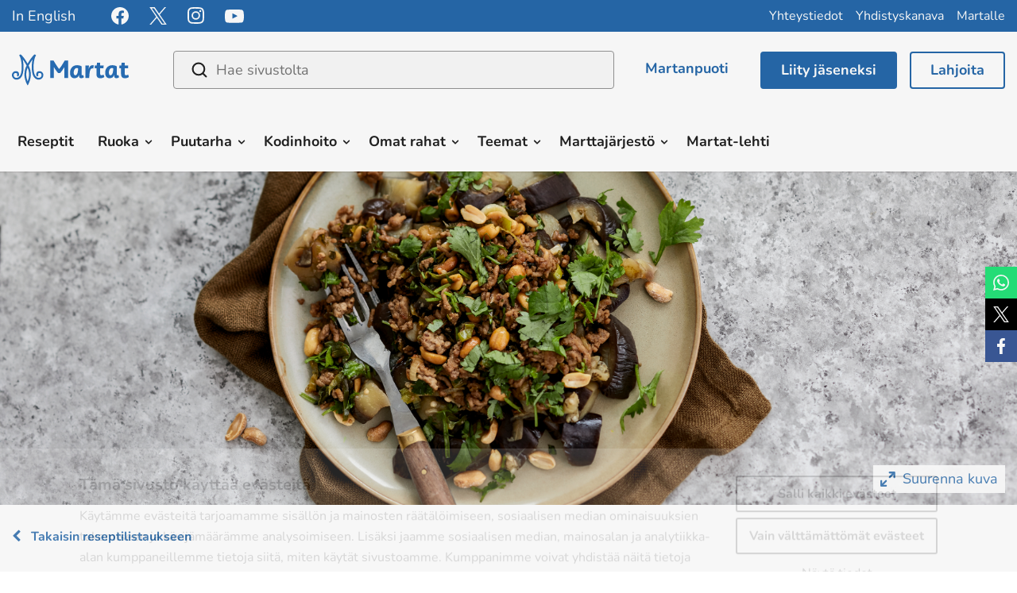

--- FILE ---
content_type: text/html; charset=UTF-8
request_url: https://www.martat.fi/reseptit/possua-ja-munakoisoa-aasialaisittain/
body_size: 20786
content:

<!doctype html>
<html lang="fi">
<head>
    <meta charset="utf-8">
    <meta http-equiv="x-ua-compatible" content="ie=edge">
    <meta name="viewport" content="width=device-width, initial-scale=1">
	    <script>
    window.dataLayer = window.dataLayer || [];
    window.dataLayer.push({
        'valu_wpgtm_siteID': 1,
        'valu_wpgtm_mode' : 'production'
    });

        </script>

		<script
		data-cookieconsent="ignore"	>
		(function(w,d,s,l,i){w[l]=w[l]||[];w[l].push({'gtm.start':
            new Date().getTime(),event:'gtm.js'});var f=d.getElementsByTagName(s)[0],
        j=d.createElement(s),dl=l!='dataLayer'?'&l='+l:'';j.async=true;j.src=
        'https://www.googletagmanager.com/gtm.js?id='+i+dl;f.parentNode.insertBefore(j,f);
    })(window,document,'script','dataLayer','GTM-TK3984M');
    </script>
	
<script id='polyfills' data-polyfill='https://www.martat.fi/wp-content/themes/martat-2022/dist/scripts/polyfills-061fc0460b305b77f7b6.js'>(function(){var t=document.getElementById("polyfills").dataset.polyfill,e=!0;try{eval("async function() {}")}catch(t){e=!1}if(!e){var a=document.createElement("script");a.src=t,a.type="text/javascript",a.async=!1,document.getElementsByTagName("script")[0].parentNode.appendChild(a)}})();</script>
<title>Possua ja munakoisoa aasialaisittain | Martat</title>
		<style>img:is([sizes="auto" i], [sizes^="auto," i]) { contain-intrinsic-size: 3000px 1500px }</style>
			<script>
			function is_taskuun_app() {
				var is_taskuun_cookie = document.cookie.match('(^|;) ?is_taskuun_app=([^;]*)(;|$)');
				return is_taskuun_cookie ? is_taskuun_cookie[2] : null;
			}

			if (is_taskuun_app()) {
				var css = 'body{padding-top:0!important;}header.banner,footer.content-info,aside.sidebar-left,.social-share,.breadcrumbs,.ninchat-embed-container{display:none!important;}',
					head = document.head || document.getElementsByTagName('head')[0],
					style = document.createElement('style')
				;

				head.appendChild(style);
				style.setAttribute('type', 'text/css');
				style.appendChild(document.createTextNode(css));
			}
		</script>
		
<!-- The SEO Framework tehnyt: Sybre Waaijer -->
<meta name="robots" content="max-snippet:330,max-image-preview:large,max-video-preview:0" />
<link rel="canonical" href="https://www.martat.fi/reseptit/possua-ja-munakoisoa-aasialaisittain/" />
<meta name="description" content="3 munakoisoa (n. 900 g) 1,5 tl suolaa 1 pussi kevätsipulia (n. 100 g) 4 valkosipulinkynttä 1 vihreä chili 2 rkl rypsiöljyä 400 g porsaan jauhelihaa 0,5…" />
<meta property="og:type" content="article" />
<meta property="og:locale" content="fi_FI" />
<meta property="og:site_name" content="Martat" />
<meta property="og:title" content="Possua ja munakoisoa aasialaisittain | Martat" />
<meta property="og:description" content="3 munakoisoa (n. 900 g) 1,5 tl suolaa 1 pussi kevätsipulia (n. 100 g) 4 valkosipulinkynttä 1 vihreä chili 2 rkl rypsiöljyä 400 g porsaan jauhelihaa 0,5 tl suolaa 4 rkl soijakastiketta 2 rkl miriniä…" />
<meta property="og:url" content="https://www.martat.fi/reseptit/possua-ja-munakoisoa-aasialaisittain/" />
<meta property="og:image" content="https://www.martat.fi/wp-content/uploads/2019/11/MARTAT_lmasto_possua_munakoisoa_aasialaisittain_vaaka_H-1920x420.jpg" />
<meta property="og:image:width" content="1920" />
<meta property="og:image:height" content="420" />
<meta property="article:published_time" content="2019-11-20T12:05:41+00:00" />
<meta property="article:modified_time" content="2024-07-31T20:26:46+00:00" />
<meta name="twitter:card" content="summary_large_image" />
<meta name="twitter:title" content="Possua ja munakoisoa aasialaisittain | Martat" />
<meta name="twitter:description" content="3 munakoisoa (n. 900 g) 1,5 tl suolaa 1 pussi kevätsipulia (n. 100 g) 4 valkosipulinkynttä 1 vihreä chili 2 rkl rypsiöljyä 400 g porsaan jauhelihaa 0,5 tl suolaa 4 rkl soijakastiketta 2 rkl miriniä…" />
<meta name="twitter:image" content="https://www.martat.fi/wp-content/uploads/2019/11/MARTAT_lmasto_possua_munakoisoa_aasialaisittain_vaaka_H-1920x420.jpg" />
<script type="application/ld+json">{"@context":"https://schema.org","@graph":[{"@type":"WebSite","@id":"https://www.martat.fi/#/schema/WebSite","url":"https://www.martat.fi/","name":"Martat","description":"Marttajärjestö on monessa mukana","inLanguage":"fi","potentialAction":{"@type":"SearchAction","target":{"@type":"EntryPoint","urlTemplate":"https://www.martat.fi/search/{search_term_string}/"},"query-input":"required name=search_term_string"},"publisher":{"@type":"Organization","@id":"https://www.martat.fi/#/schema/Organization","name":"Martat","url":"https://www.martat.fi/","logo":{"@type":"ImageObject","url":"https://www.martat.fi/wp-content/uploads/2019/11/MARTAT_lmasto_possua_munakoisoa_aasialaisittain_vaaka_H-1920x420.jpg","contentUrl":"https://www.martat.fi/wp-content/uploads/2019/11/MARTAT_lmasto_possua_munakoisoa_aasialaisittain_vaaka_H-1920x420.jpg","width":1920,"height":420}}},{"@type":"WebPage","@id":"https://www.martat.fi/reseptit/possua-ja-munakoisoa-aasialaisittain/","url":"https://www.martat.fi/reseptit/possua-ja-munakoisoa-aasialaisittain/","name":"Possua ja munakoisoa aasialaisittain | Martat","description":"3 munakoisoa (n. 900 g) 1,5 tl suolaa 1 pussi kevätsipulia (n. 100 g) 4 valkosipulinkynttä 1 vihreä chili 2 rkl rypsiöljyä 400 g porsaan jauhelihaa 0,5…","inLanguage":"fi","isPartOf":{"@id":"https://www.martat.fi/#/schema/WebSite"},"breadcrumb":{"@type":"BreadcrumbList","@id":"https://www.martat.fi/#/schema/BreadcrumbList","itemListElement":[{"@type":"ListItem","position":1,"item":"https://www.martat.fi/","name":"Martat"},{"@type":"ListItem","position":2,"item":"https://www.martat.fi/reseptit/","name":"Reseptit"},{"@type":"ListItem","position":3,"item":"https://www.martat.fi/ingredients/liha/","name":"Liha"},{"@type":"ListItem","position":4,"name":"Possua ja munakoisoa aasialaisittain"}]},"potentialAction":{"@type":"ReadAction","target":"https://www.martat.fi/reseptit/possua-ja-munakoisoa-aasialaisittain/"},"datePublished":"2019-11-20T12:05:41+00:00","dateModified":"2024-07-31T20:26:46+00:00","author":{"@type":"Person","@id":"https://www.martat.fi/#/schema/Person/01c18156d1722a34275e09ede53b6bd7","name":"Pohjois-Karjalan Martat"}}]}</script>
<!-- / The SEO Framework tehnyt: Sybre Waaijer | 3.42ms meta | 0.16ms boot -->

<link rel='dns-prefetch' href='//assets.juicer.io' />
<link rel='dns-prefetch' href='//cdnjs.cloudflare.com' />
<link rel='stylesheet' id='wp-block-library-css' href='https://www.martat.fi/wp-includes/css/dist/block-library/style.min.css?ver=7732468be73897fef75173681c2cae2d' type='text/css' media='all' />
<style id='wp-block-library-inline-css' type='text/css'>

		.wp-block-pullquote {
			padding: 3em 0 !important;

			blockquote {
				margin: 0 0 1rem !important;
			}
		}

		.wp-block-quote {
			cite {
				display: inline;
			}
		}
</style>
<style id='findkit-search-blocks-view-inline-css' type='text/css'>
body:not(.wp-admin) .wp-block-findkit-search-group{display:none}.wp-block-findkit-search-modal figure{margin:0}.wp-block-findkit-search-embed{--findkit-search-input-size:56px;display:block}input.wp-findkit-search-input{background-color:#f9f8f8;border:1px solid #000;border-radius:2rem;height:var(--findkit-search-input-size);padding-left:var(--findkit-search-input-size);padding-right:2rem;width:100%}.wp-findkit-input-wrap{position:relative}.wp-findkit-input-wrap:after{background-image:url([data-uri]);background-position:50%;background-repeat:no-repeat;bottom:0;content:"";display:block;pointer-events:none;position:absolute;top:0;width:var(--findkit-search-input-size)}

</style>
<style id='global-styles-inline-css' type='text/css'>
:root{--wp--preset--aspect-ratio--square: 1;--wp--preset--aspect-ratio--4-3: 4/3;--wp--preset--aspect-ratio--3-4: 3/4;--wp--preset--aspect-ratio--3-2: 3/2;--wp--preset--aspect-ratio--2-3: 2/3;--wp--preset--aspect-ratio--16-9: 16/9;--wp--preset--aspect-ratio--9-16: 9/16;--wp--preset--color--black: #000000;--wp--preset--color--cyan-bluish-gray: #abb8c3;--wp--preset--color--white: #ffffff;--wp--preset--color--pale-pink: #f78da7;--wp--preset--color--vivid-red: #cf2e2e;--wp--preset--color--luminous-vivid-orange: #ff6900;--wp--preset--color--luminous-vivid-amber: #fcb900;--wp--preset--color--light-green-cyan: #7bdcb5;--wp--preset--color--vivid-green-cyan: #00d084;--wp--preset--color--pale-cyan-blue: #8ed1fc;--wp--preset--color--vivid-cyan-blue: #0693e3;--wp--preset--color--vivid-purple: #9b51e0;--wp--preset--gradient--vivid-cyan-blue-to-vivid-purple: linear-gradient(135deg,rgba(6,147,227,1) 0%,rgb(155,81,224) 100%);--wp--preset--gradient--light-green-cyan-to-vivid-green-cyan: linear-gradient(135deg,rgb(122,220,180) 0%,rgb(0,208,130) 100%);--wp--preset--gradient--luminous-vivid-amber-to-luminous-vivid-orange: linear-gradient(135deg,rgba(252,185,0,1) 0%,rgba(255,105,0,1) 100%);--wp--preset--gradient--luminous-vivid-orange-to-vivid-red: linear-gradient(135deg,rgba(255,105,0,1) 0%,rgb(207,46,46) 100%);--wp--preset--gradient--very-light-gray-to-cyan-bluish-gray: linear-gradient(135deg,rgb(238,238,238) 0%,rgb(169,184,195) 100%);--wp--preset--gradient--cool-to-warm-spectrum: linear-gradient(135deg,rgb(74,234,220) 0%,rgb(151,120,209) 20%,rgb(207,42,186) 40%,rgb(238,44,130) 60%,rgb(251,105,98) 80%,rgb(254,248,76) 100%);--wp--preset--gradient--blush-light-purple: linear-gradient(135deg,rgb(255,206,236) 0%,rgb(152,150,240) 100%);--wp--preset--gradient--blush-bordeaux: linear-gradient(135deg,rgb(254,205,165) 0%,rgb(254,45,45) 50%,rgb(107,0,62) 100%);--wp--preset--gradient--luminous-dusk: linear-gradient(135deg,rgb(255,203,112) 0%,rgb(199,81,192) 50%,rgb(65,88,208) 100%);--wp--preset--gradient--pale-ocean: linear-gradient(135deg,rgb(255,245,203) 0%,rgb(182,227,212) 50%,rgb(51,167,181) 100%);--wp--preset--gradient--electric-grass: linear-gradient(135deg,rgb(202,248,128) 0%,rgb(113,206,126) 100%);--wp--preset--gradient--midnight: linear-gradient(135deg,rgb(2,3,129) 0%,rgb(40,116,252) 100%);--wp--preset--font-size--small: 13px;--wp--preset--font-size--medium: 20px;--wp--preset--font-size--large: 36px;--wp--preset--font-size--x-large: 42px;--wp--preset--spacing--20: 0.44rem;--wp--preset--spacing--30: 0.67rem;--wp--preset--spacing--40: 1rem;--wp--preset--spacing--50: 1.5rem;--wp--preset--spacing--60: 2.25rem;--wp--preset--spacing--70: 3.38rem;--wp--preset--spacing--80: 5.06rem;--wp--preset--shadow--natural: 6px 6px 9px rgba(0, 0, 0, 0.2);--wp--preset--shadow--deep: 12px 12px 50px rgba(0, 0, 0, 0.4);--wp--preset--shadow--sharp: 6px 6px 0px rgba(0, 0, 0, 0.2);--wp--preset--shadow--outlined: 6px 6px 0px -3px rgba(255, 255, 255, 1), 6px 6px rgba(0, 0, 0, 1);--wp--preset--shadow--crisp: 6px 6px 0px rgba(0, 0, 0, 1);}:where(.is-layout-flex){gap: 0.5em;}:where(.is-layout-grid){gap: 0.5em;}body .is-layout-flex{display: flex;}.is-layout-flex{flex-wrap: wrap;align-items: center;}.is-layout-flex > :is(*, div){margin: 0;}body .is-layout-grid{display: grid;}.is-layout-grid > :is(*, div){margin: 0;}:where(.wp-block-columns.is-layout-flex){gap: 2em;}:where(.wp-block-columns.is-layout-grid){gap: 2em;}:where(.wp-block-post-template.is-layout-flex){gap: 1.25em;}:where(.wp-block-post-template.is-layout-grid){gap: 1.25em;}.has-black-color{color: var(--wp--preset--color--black) !important;}.has-cyan-bluish-gray-color{color: var(--wp--preset--color--cyan-bluish-gray) !important;}.has-white-color{color: var(--wp--preset--color--white) !important;}.has-pale-pink-color{color: var(--wp--preset--color--pale-pink) !important;}.has-vivid-red-color{color: var(--wp--preset--color--vivid-red) !important;}.has-luminous-vivid-orange-color{color: var(--wp--preset--color--luminous-vivid-orange) !important;}.has-luminous-vivid-amber-color{color: var(--wp--preset--color--luminous-vivid-amber) !important;}.has-light-green-cyan-color{color: var(--wp--preset--color--light-green-cyan) !important;}.has-vivid-green-cyan-color{color: var(--wp--preset--color--vivid-green-cyan) !important;}.has-pale-cyan-blue-color{color: var(--wp--preset--color--pale-cyan-blue) !important;}.has-vivid-cyan-blue-color{color: var(--wp--preset--color--vivid-cyan-blue) !important;}.has-vivid-purple-color{color: var(--wp--preset--color--vivid-purple) !important;}.has-black-background-color{background-color: var(--wp--preset--color--black) !important;}.has-cyan-bluish-gray-background-color{background-color: var(--wp--preset--color--cyan-bluish-gray) !important;}.has-white-background-color{background-color: var(--wp--preset--color--white) !important;}.has-pale-pink-background-color{background-color: var(--wp--preset--color--pale-pink) !important;}.has-vivid-red-background-color{background-color: var(--wp--preset--color--vivid-red) !important;}.has-luminous-vivid-orange-background-color{background-color: var(--wp--preset--color--luminous-vivid-orange) !important;}.has-luminous-vivid-amber-background-color{background-color: var(--wp--preset--color--luminous-vivid-amber) !important;}.has-light-green-cyan-background-color{background-color: var(--wp--preset--color--light-green-cyan) !important;}.has-vivid-green-cyan-background-color{background-color: var(--wp--preset--color--vivid-green-cyan) !important;}.has-pale-cyan-blue-background-color{background-color: var(--wp--preset--color--pale-cyan-blue) !important;}.has-vivid-cyan-blue-background-color{background-color: var(--wp--preset--color--vivid-cyan-blue) !important;}.has-vivid-purple-background-color{background-color: var(--wp--preset--color--vivid-purple) !important;}.has-black-border-color{border-color: var(--wp--preset--color--black) !important;}.has-cyan-bluish-gray-border-color{border-color: var(--wp--preset--color--cyan-bluish-gray) !important;}.has-white-border-color{border-color: var(--wp--preset--color--white) !important;}.has-pale-pink-border-color{border-color: var(--wp--preset--color--pale-pink) !important;}.has-vivid-red-border-color{border-color: var(--wp--preset--color--vivid-red) !important;}.has-luminous-vivid-orange-border-color{border-color: var(--wp--preset--color--luminous-vivid-orange) !important;}.has-luminous-vivid-amber-border-color{border-color: var(--wp--preset--color--luminous-vivid-amber) !important;}.has-light-green-cyan-border-color{border-color: var(--wp--preset--color--light-green-cyan) !important;}.has-vivid-green-cyan-border-color{border-color: var(--wp--preset--color--vivid-green-cyan) !important;}.has-pale-cyan-blue-border-color{border-color: var(--wp--preset--color--pale-cyan-blue) !important;}.has-vivid-cyan-blue-border-color{border-color: var(--wp--preset--color--vivid-cyan-blue) !important;}.has-vivid-purple-border-color{border-color: var(--wp--preset--color--vivid-purple) !important;}.has-vivid-cyan-blue-to-vivid-purple-gradient-background{background: var(--wp--preset--gradient--vivid-cyan-blue-to-vivid-purple) !important;}.has-light-green-cyan-to-vivid-green-cyan-gradient-background{background: var(--wp--preset--gradient--light-green-cyan-to-vivid-green-cyan) !important;}.has-luminous-vivid-amber-to-luminous-vivid-orange-gradient-background{background: var(--wp--preset--gradient--luminous-vivid-amber-to-luminous-vivid-orange) !important;}.has-luminous-vivid-orange-to-vivid-red-gradient-background{background: var(--wp--preset--gradient--luminous-vivid-orange-to-vivid-red) !important;}.has-very-light-gray-to-cyan-bluish-gray-gradient-background{background: var(--wp--preset--gradient--very-light-gray-to-cyan-bluish-gray) !important;}.has-cool-to-warm-spectrum-gradient-background{background: var(--wp--preset--gradient--cool-to-warm-spectrum) !important;}.has-blush-light-purple-gradient-background{background: var(--wp--preset--gradient--blush-light-purple) !important;}.has-blush-bordeaux-gradient-background{background: var(--wp--preset--gradient--blush-bordeaux) !important;}.has-luminous-dusk-gradient-background{background: var(--wp--preset--gradient--luminous-dusk) !important;}.has-pale-ocean-gradient-background{background: var(--wp--preset--gradient--pale-ocean) !important;}.has-electric-grass-gradient-background{background: var(--wp--preset--gradient--electric-grass) !important;}.has-midnight-gradient-background{background: var(--wp--preset--gradient--midnight) !important;}.has-small-font-size{font-size: var(--wp--preset--font-size--small) !important;}.has-medium-font-size{font-size: var(--wp--preset--font-size--medium) !important;}.has-large-font-size{font-size: var(--wp--preset--font-size--large) !important;}.has-x-large-font-size{font-size: var(--wp--preset--font-size--x-large) !important;}
:where(.wp-block-post-template.is-layout-flex){gap: 1.25em;}:where(.wp-block-post-template.is-layout-grid){gap: 1.25em;}
:where(.wp-block-columns.is-layout-flex){gap: 2em;}:where(.wp-block-columns.is-layout-grid){gap: 2em;}
:root :where(.wp-block-pullquote){font-size: 1.5em;line-height: 1.6;}
</style>
<style id='woocommerce-inline-inline-css' type='text/css'>
.woocommerce form .form-row .required { visibility: visible; }
</style>
<link rel='stylesheet' id='valu-juicer-style-css' href='https://assets.juicer.io/embed.css?ver=7732468be73897fef75173681c2cae2d' type='text/css' media='all' />
<link rel='stylesheet' id='fontawesome/css-css' href='https://cdnjs.cloudflare.com/ajax/libs/font-awesome/4.6.3/css/font-awesome.min.css' type='text/css' media='all' />
<link rel='stylesheet' id='magnific/css-css' href='https://cdnjs.cloudflare.com/ajax/libs/magnific-popup.js/1.1.0/magnific-popup.min.css' type='text/css' media='all' />
<link rel='stylesheet' id='select2/css-css' href='https://cdnjs.cloudflare.com/ajax/libs/select2/4.0.13/css/select2.min.css' type='text/css' media='all' />
<link rel='stylesheet' id='styles/main-css' href='https://www.martat.fi/wp-content/themes/martat-2022/dist/styles/main.css?ver=4a51166f382dc37fc13ae10be5ca2ce2' type='text/css' media='all' />
<link rel='stylesheet' id='findkit/css-css' href='https://www.martat.fi/wp-content/themes/martat-2022/local-lib/findkit/findkit.css' type='text/css' media='all' />
<link rel='stylesheet' id='checkout-fi-shop-in-shop-css' href='https://www.martat.fi/wp-content/plugins/woocommerce-gateway-checkout-fi-shop-in-shop/assets/css/frontend/checkout-fi.min.css?ver=7732468be73897fef75173681c2cae2d' type='text/css' media='all' />
<script type='text/javascript' src="https://www.martat.fi/wp-includes/js/jquery/jquery.min.js?ver=26f16177562d77a6b223040ec88032d2" id="jquery-core-js"></script>
<script type='text/javascript' src="https://www.martat.fi/wp-includes/js/jquery/jquery-migrate.min.js?ver=853a94680307ddc7922f221b3869d65c" id="jquery-migrate-js"></script>
<script type="text/javascript" src="https://www.martat.fi/wp-content/plugins/woocommerce/assets/js/jquery-blockui/jquery.blockUI.min.js?ver=901cf799855436548a977fbee5b2f610" id="wc-jquery-blockui-js" defer="defer" data-wp-strategy="defer"></script>
<script type="text/javascript" id="wc-add-to-cart-js-extra">
/* <![CDATA[ */
var wc_add_to_cart_params = {"ajax_url":"\/wp-admin\/admin-ajax.php","wc_ajax_url":"\/?wc-ajax=%%endpoint%%","i18n_view_cart":"N\u00e4yt\u00e4 ostoskori","cart_url":"https:\/\/www.martat.fi\/ostoskori\/","is_cart":"","cart_redirect_after_add":"no"};
/* ]]> */
</script>
<script type="text/javascript" src="https://www.martat.fi/wp-content/plugins/woocommerce/assets/js/frontend/add-to-cart.min.js?ver=77ddca617073019e2dcd82a6c3f20ee9" id="wc-add-to-cart-js" defer="defer" data-wp-strategy="defer"></script>
<script type="text/javascript" src="https://www.martat.fi/wp-content/plugins/woocommerce/assets/js/js-cookie/js.cookie.min.js?ver=f6d798baf7586d353be6244fb89bdf26" id="wc-js-cookie-js" defer="defer" data-wp-strategy="defer"></script>
<script type="text/javascript" id="woocommerce-js-extra">
/* <![CDATA[ */
var woocommerce_params = {"ajax_url":"\/wp-admin\/admin-ajax.php","wc_ajax_url":"\/?wc-ajax=%%endpoint%%","i18n_password_show":"Show password","i18n_password_hide":"Hide password"};
/* ]]> */
</script>
<script type="text/javascript" src="https://www.martat.fi/wp-content/plugins/woocommerce/assets/js/frontend/woocommerce.min.js?ver=77ddca617073019e2dcd82a6c3f20ee9" id="woocommerce-js" defer="defer" data-wp-strategy="defer"></script>
<link rel="alternate" title="oEmbed (JSON)" type="application/json+oembed" href="https://www.martat.fi/wp-json/oembed/1.0/embed?url=https%3A%2F%2Fwww.martat.fi%2Freseptit%2Fpossua-ja-munakoisoa-aasialaisittain%2F" />
<link rel="alternate" title="oEmbed (XML)" type="text/xml+oembed" href="https://www.martat.fi/wp-json/oembed/1.0/embed?url=https%3A%2F%2Fwww.martat.fi%2Freseptit%2Fpossua-ja-munakoisoa-aasialaisittain%2F&#038;format=xml" />
<script type='application/json' class='wordpress escaped' id='findkit'>{&quot;showInSearch&quot;:true,&quot;title&quot;:&quot;Possua ja munakoisoa aasialaisittain&quot;,&quot;created&quot;:&quot;2019-11-20T14:05:41+02:00&quot;,&quot;modified&quot;:&quot;2024-07-31T23:26:46+03:00&quot;,&quot;language&quot;:&quot;fi&quot;,&quot;tags&quot;:[&quot;wordpress&quot;,&quot;domain\/www.martat.fi\/wordpress&quot;,&quot;wp_blog_name\/martat&quot;,&quot;domain\/www.martat.fi\/wp_blog_name\/martat&quot;,&quot;public&quot;,&quot;wp_post_type\/recipe&quot;,&quot;domain\/www.martat.fi\/wp_post_type\/recipe&quot;,&quot;domain\/www.martat.fi\/wp_taxonomy\/ingredients\/liha&quot;,&quot;wp_taxonomy\/ingredients\/liha&quot;,&quot;domain\/www.martat.fi\/wp_taxonomy\/recipe_classes\/pastat-wokit-ja-kastikkeet&quot;,&quot;wp_taxonomy\/recipe_classes\/pastat-wokit-ja-kastikkeet&quot;,&quot;domain\/www.martat.fi\/wp_taxonomy\/diets\/kananmunaton&quot;,&quot;wp_taxonomy\/diets\/kananmunaton&quot;,&quot;domain\/www.martat.fi\/wp_taxonomy\/diets\/maidoton&quot;,&quot;wp_taxonomy\/diets\/maidoton&quot;]}</script>		<style>
			#wp-admin-bar-findkit-adminbar a::before {
				content: "\f179";
				top: 2px;
			}
		</style>
		<style type="text/css">dd ul.bulleted {  float:none;clear:both; }</style>	<!-- Forsta Digital Feedback Program -->
	<script id='cf-program-uJtkZq'
	        src='https://digitalfeedback.euro.confirmit.com/api/digitalfeedback/loader?programKey=uJtkZq'
	        async data-cookieconsent="ignore"></script>
	<!-- End Forsta Digital Feedback Program -->
		<script id="sageVars" type='application/json'>{"query_vars":"{\"page\":\"\",\"recipe\":\"possua-ja-munakoisoa-aasialaisittain\",\"post_type\":\"recipe\",\"name\":\"possua-ja-munakoisoa-aasialaisittain\"}","ajaxurl":"https:\/\/www.martat.fi\/wp-admin\/admin-ajax.php","homeUrl":"https:\/\/www.martat.fi","root":"https:\/\/www.martat.fi\/wp-json\/","nonce":"a1ab23ba78","pluginsUrl":"https:\/\/www.martat.fi\/wp-content\/plugins","translations":{"reporting":"Ilmoitetaan","reported":"Ilmoitettu","anerror":"Tapahtui virhe","loading":"Ladataan","close":"Sulje (Esc)"}}</script>
	<link rel="apple-touch-icon" sizes="180x180" href="https://www.martat.fi/wp-content/themes/martat-2022/dist/images/favicons/apple-touch-icon.png">
<link rel="icon" type="image/png" href="https://www.martat.fi/wp-content/themes/martat-2022/dist/images/favicons/favicon-32x32.png" sizes="32x32">
<link rel="icon" type="image/png" href="https://www.martat.fi/wp-content/themes/martat-2022/dist/images/favicons/favicon-16x16.png" sizes="16x16">
<link rel="mask-icon" href="https://www.martat.fi/wp-content/themes/martat-2022/dist/images/favicons/safari-pinned-tab.svg" color="#006bb7">
<link rel="shortcut icon" href="https://www.martat.fi/wp-content/themes/martat-2022/dist/images/favicons/favicon.ico">
<meta name="msapplication-config" content="https://www.martat.fi/wp-content/themes/martat-2022/dist/images/favicons/browserconfig.xml">
<meta name="theme-color" content="#006bb7">
	<noscript><style>.woocommerce-product-gallery{ opacity: 1 !important; }</style></noscript>
	<style type="text/css">.recentcomments a{display:inline !important;padding:0 !important;margin:0 !important;}</style>	<!-- Meta Pixel Code -->
	<script type="text/plain" data-cookieconsent="marketing">
		!function (f, b, e, v, n, t, s) {
			if (f.fbq) return;
			n = f.fbq = function () {
				n.callMethod ?

					n.callMethod.apply(n, arguments) : n.queue.push(arguments)
			};

			if (!f._fbq) f._fbq = n;
			n.push = n;
			n.loaded = !0;
			n.version = '2.0';

			n.queue = [];
			t = b.createElement(e);
			t.async = !0;

			t.src = v;
			s = b.getElementsByTagName(e)[0];

			s.parentNode.insertBefore(t, s)
		}(window, document, 'script', 'https://connect.facebook.net/en_US/fbevents.js');

		fbq('init', '969643010340510');
		fbq('track', 'PageView');
	</script>

	<script type="text/plain" data-cookieconsent="marketing">
		fbq('init', '236252946035537');
	</script>
	<!-- End Meta Pixel Code -->

	<!-- Start Facebook domain verification -->
	<meta name="facebook-domain-verification" content="8v3x4qdlblth0h7nb7vrhcquooxdr5" />
	<!-- End Facebook domain verification -->
		<script>
		jQuery(document).ready(function () {
			// Add pdf links only to text links https://valu.zendesk.com/agent/tickets/16516
			jQuery('a').each(function () {
				if (!jQuery(this).children().is('div') && !jQuery(this).children().is('section')) {
					jQuery(this).addClass('pdf');
				}
			});
		});
	</script>
</head>
<body class="wp-singular recipe-template-default single single-recipe postid-159058 wp-theme-martat-2022 theme-martat-2022 woocommerce-no-js sp-contacts sp-blogs sp-articles sp-gb-recipe-lifts sp-gb-martat-link-map sp-gb-two-columns sp-gb-icon-links sp-gb-information-bank sp-gb-opening-section sp-gb-call-to-action sp-gb-icons-lifts-container sp-gb-blog-lifts sp-gb-order-newsletter sp-gb-hero sp-gb-four-column sp-gb-three-column sp-gb-full-width-banner sp-gb-text-dropdown sp-gb-sidebar-banner sp-gb-sidebar-button sp-gb-sidebar-text sp-gb-sidebar-gallery sp-gb-collaboration-banners sp-gb-template-page sp-gb-template-single-martat-tv sp-gb-template-single-recipe sp-gb-layout-content sp-gb-martatlehti-recent sp-associations sp-recipes sp-gb-wc-donation-product possua-ja-munakoisoa-aasialaisittain sidebar-primary no-sidebar">
<!--[if IE]>
<div class="alert alert-warning">
	Käytät <strong>vanhentunutta</strong> selainta. Ole ystävällinen ja <a href=”http://browsehappy.com/”>päivitä selaimesi</a> parantaaksesi kokemustasi.</div>
<![endif]-->
<header class="banner">

	<div class="top clearfix" id="header_top">
		<nav class="nav-top">
			
<div class="header-lang-links">
			<nav class="lang-link__nav" aria-label="Language link navigation">
			<ul class="lang-link__links">
									<li class="lang-link__item">
						<a class="lang-link__link" href="https://www.martat.fi/in-english/" target="_self">In English</a>
					</li>
							</ul>
		</nav>
	</div>

<div class="header-some">
	<div class="header-some__links">
														<a class="header-some__link" href="https://www.facebook.com/martatvinkkaa" aria-label="facebook" title="facebook" target="_blank">
						<span class="header-some__link-icon header-some__link-icon--facebook">
							<svg viewBox="0 0 24 24" fill="none" xmlns="http://www.w3.org/2000/svg"><path d="M24 12c0-6.627-5.373-12-12-12S0 5.373 0 12c0 5.99 4.388 10.954 10.125 11.854V15.47H7.078V12h3.047V9.356c0-3.007 1.792-4.668 4.533-4.668 1.313 0 2.686.234 2.686.234v2.953H15.83c-1.491 0-1.956.925-1.956 1.874V12h3.328l-.532 3.469h-2.796v8.385C19.612 22.954 24 17.99 24 12z" fill="#fff"/></svg>						</span>
					</a>
																<a class="header-some__link" href="https://x.com/marttaliitto" aria-label="x" title="x" target="_blank">
						<span class="header-some__link-icon header-some__link-icon--x">
							<svg version="1.1" xmlns="http://www.w3.org/2000/svg" x="0" y="0" viewBox="0 0 20 20"><path d="M11.862 8.469L19.147 0h-1.726l-6.326 7.353L6.042 0H.215l7.64 11.119L.215 20h1.726l6.681-7.765L13.958 20h5.827L11.861 8.469h.001zm-2.365 2.748l-.774-1.107L2.564 1.3h2.651l4.971 7.11.774 1.107 6.462 9.242H14.77l-5.273-7.541v-.001z" fill="#FFF"/></svg>						</span>
					</a>
																<a class="header-some__link" href="https://www.instagram.com/marttailu/" aria-label="instagram" title="instagram" target="_blank">
						<span class="header-some__link-icon header-some__link-icon--instagram">
							<svg viewBox="0 0 20 21" fill="none" xmlns="http://www.w3.org/2000/svg"><path fill-rule="evenodd" clip-rule="evenodd" d="M5.87.128C4.242.2 2.83.599 1.69 1.734.548 2.874.155 4.29.081 5.9c-.045 1.006-.313 8.602.463 10.594a5.04 5.04 0 002.91 2.902c.633.247 1.356.413 2.416.462 8.86.401 12.145.183 13.53-3.364.246-.631.415-1.353.462-2.41.405-8.883-.066-10.809-1.61-12.351C17.027.512 15.586-.32 5.869.128m.084 17.944c-.97-.043-1.497-.205-1.848-.341a3.255 3.255 0 01-1.888-1.883c-.592-1.514-.395-8.703-.343-9.866.052-1.14.283-2.18 1.087-2.985.995-.992 2.28-1.479 11.034-1.084 1.142.052 2.186.282 2.992 1.084.995.993 1.489 2.288 1.087 11.008-.044.968-.207 1.493-.343 1.843-.9 2.308-2.972 2.628-11.778 2.224m8.136-13.378a1.194 1.194 0 002.389 0 1.194 1.194 0 00-2.388 0zM4.862 9.993a5.103 5.103 0 005.11 5.097 5.103 5.103 0 005.11-5.097 5.102 5.102 0 00-5.11-5.096 5.102 5.102 0 00-5.11 5.096zm1.794 0a3.313 3.313 0 013.316-3.308 3.313 3.313 0 013.317 3.308 3.313 3.313 0 01-3.317 3.31 3.313 3.313 0 01-3.316-3.31z" fill="#fff"/></svg>						</span>
					</a>
																<a class="header-some__link" href="https://www.youtube.com/user/MartatTV" aria-label="youtube" title="youtube" target="_blank">
						<span class="header-some__link-icon header-some__link-icon--youtube">
							<svg viewBox="0 0 24 17" fill="none" xmlns="http://www.w3.org/2000/svg"><path fill-rule="evenodd" clip-rule="evenodd" d="M9.586 11.504V4.77c2.39 1.125 4.242 2.211 6.432 3.383-1.806 1.001-4.041 2.125-6.432 3.35zM22.91 1.419C22.497.876 21.794.454 21.046.314c-2.2-.418-15.92-.42-18.119 0-.6.112-1.134.384-1.593.806C-.6 2.915.006 12.542.472 14.101c.196.675.45 1.162.768 1.482.412.422.975.713 1.621.843 1.811.375 11.14.584 18.146.057a3.143 3.143 0 001.668-.854c1.788-1.787 1.666-11.955.234-14.21" fill="#fff"/></svg>						</span>
					</a>
										</div>
</div>

<div class="header-top-nav">
	<div id="top-navigation" class="top-menu"><ul id="menu-ylavalikko" class="nav navbar-nav"><li id="menu-item-103993" class="top-menu-mobile menu-item menu-item-type-custom menu-item-object-custom menu-item-103993"><a title="Yhteystiedot" href="https://www.martat.fi/yhteystiedot">Yhteystiedot</a></li>
<li id="menu-item-211068" class="menu-item menu-item-type-custom menu-item-object-custom menu-item-211068"><a title="Yhdistyskanava" href="http://www.martat.fi/martat/yhdistyskanava">Yhdistyskanava</a></li>
<li id="menu-item-211069" class="menu-item menu-item-type-custom menu-item-object-custom menu-item-211069"><a title="Martalle" href="http://www.martat.fi/martalle">Martalle</a></li>
</ul></div></div>
		</nav>

		<div id="notifications" class="col-xs-12"></div>
	</div>

	
<div class="middle" id="header_middle">
	<div class="logo-wrapper">
		<a class="brand" href="https://www.martat.fi/">
			<svg viewBox="0 0 149 40" fill="none" xmlns="http://www.w3.org/2000/svg"><g clip-path="url(#clip0_2136_2337)" fill="#286FB7"><path d="M34.925 21.666a4.156 4.156 0 00-4.15 4.15c0 1.103.51 2.09 1.304 2.745l1.643-1.642a1.275 1.275 0 01-.656-1.103 1.86 1.86 0 011.859-1.86 2.617 2.617 0 012.614 2.616 3.552 3.552 0 01-3 3.501v.008h-.008a3.22 3.22 0 01-.547.046c-1.975 0-6.556-1.28-6.556-13.12 0-11.7 3.154-15.333 3.177-15.349L29.026 0c-3.903 3.417-7.436 9.17-9.11 12.133C18.241 9.17 14.717 3.417 10.806 0L9.225 1.65c.03.031 3.178 3.649 3.178 15.35 0 11.84-4.582 13.12-6.556 13.12a3.555 3.555 0 01-3.549-3.556 2.617 2.617 0 012.615-2.615 1.86 1.86 0 011.86 1.859c0 .463-.255.872-.633 1.087l1.642 1.643a3.54 3.54 0 001.28-2.73 4.15 4.15 0 00-4.149-4.15C2.198 21.666 0 23.872 0 26.571c0 3.225 2.622 5.84 5.839 5.847 2.66 0 8.847-1.504 8.847-15.41 0-4.443-.44-7.822-1.018-10.344 2.39 3.24 4.273 6.61 4.951 7.875-1.758 3.494-2.753 6.834-2.753 11.678 0 5.823 2.908 11.562 3.031 11.8L19.915 40l1.018-1.982c.124-.24 3.032-5.978 3.032-11.801 0-4.836-1.003-8.184-2.754-11.678.679-1.265 2.56-4.635 4.952-7.875-.579 2.522-1.018 5.908-1.018 10.351 0 13.907 6.186 15.41 8.847 15.41a5.853 5.853 0 005.846-5.846c-.008-2.707-2.206-4.913-4.913-4.913zm-13.251 4.543c0 3.116-.964 6.34-1.759 8.4-.794-2.068-1.758-5.284-1.758-8.4 0-4.62.917-6.718 1.758-8.916.84 2.206 1.759 4.296 1.759 8.916zm31.484-9.703v13.752h-4.604V8.191h4.219c2.237 3.841 4.443 7.544 7.065 10.745 2.623-3.201 4.828-6.904 7.065-10.745h4.22v22.067h-4.575V16.506c-1.85 2.939-3.548 5.376-5.407 7.543H58.52c-1.843-2.175-3.571-4.573-5.36-7.543zm30.76 1.597c-.578-.355-1.118-.448-1.82-.448-2.083 0-3.772 2.368-3.772 5.824 0 2.398.61 3.386 2.075 3.386 1.604 0 3.332-2.013 3.517-8.762zm1.188 9.973l-.062-1.474h-.162c-.956 2.94-3.008 3.996-5.692 3.996-3.71 0-5.561-2.653-5.561-7.004 0-5.276 3.425-9.533 8.924-9.533 2.491 0 4.35.702 5.816 1.535v10.166c0 .732.13 1.056.702 1.056.385 0 .802-.13 1.25-.385l.863 2.877c-.864.763-2.044 1.28-3.486 1.28-1.728.015-2.4-.88-2.592-2.514zm8.122 2.174V14.517l4.412-.162-.363 4.32h.2c.656-3.101 2.508-4.605 4.845-4.605.594 0 1.018.13 1.481.254l-.756 3.934a3.42 3.42 0 00-1.119-.162c-2.275 0-3.725 2.43-3.987 12.148h-4.713v.008zm18.743.355c-3.772 0-4.86-2.144-4.86-5.753V18.04h-2.205l.161-3.579h2.368l.386-3.394 3.995-.223v3.61h4.381l-.131 3.578h-4.25v6.649c0 1.535.448 2.144 1.597 2.144.764 0 1.504-.193 2.684-.802l1.026 2.97c-1.442 1.133-3.008 1.611-5.152 1.611zm16.506-12.502c-.579-.355-1.119-.448-1.821-.448-2.082 0-3.771 2.368-3.771 5.824 0 2.398.609 3.386 2.075 3.386 1.596 0 3.324-2.013 3.517-8.762zm1.18 9.973l-.062-1.474h-.162c-.956 2.94-3.008 3.996-5.692 3.996-3.71 0-5.561-2.653-5.561-7.004 0-5.276 3.424-9.533 8.924-9.533 2.491 0 4.35.702 5.815 1.535v10.166c0 .732.132 1.056.702 1.056.386 0 .802-.13 1.25-.385l.864 2.877c-.864.763-2.044 1.28-3.487 1.28-1.727.015-2.398-.88-2.591-2.514zm13.498 2.529c-3.772 0-4.86-2.144-4.86-5.753V18.04h-2.206l.162-3.579h2.368l.386-3.394 3.995-.223v3.61h4.381l-.131 3.578H143v6.649c0 1.535.448 2.144 1.597 2.144.764 0 1.504-.193 2.684-.802l1.026 2.97c-1.45 1.133-3.016 1.611-5.152 1.611z"/></g><defs><clipPath id="clip0_2136_2337"><path fill="#fff" d="M0 0h148.299v40H0z"/></clipPath></defs></svg>		</a>
	</div>

	<button class="toggle-search" aria-label="Open/close search">
		<svg viewBox="0 0 19 19" fill="none" xmlns="http://www.w3.org/2000/svg"><path fill-rule="evenodd" clip-rule="evenodd" d="M17.71 16.79l-3.4-3.39A7.92 7.92 0 0016 8.5a8 8 0 10-8 8 7.92 7.92 0 004.9-1.69l3.39 3.4a1 1 0 001.414.006l.006-.006a1 1 0 00.006-1.414l-.006-.006zM2 8.5a6 6 0 1112 0 6 6 0 01-12 0z" fill="#212121"/></svg>	</button>

	<button class="header-primary-nav-toggle hamburger hamburger--squeeze" data-header-toggle="primary-nav" type="button" aria-label="Open/close menu">
		<span class="hamburger-box">
			<span class="hamburger-inner"></span>
		</span>
	</button>

	<div class="header-site-search d-none d-lg-flex">
		<form role="search" class="search-form">

	<label class="sr-only">Hae sivustolta</label>

	<input type="search" value="" name="s" id="valu-search-input-field" class="search-form__field"
	       placeholder="Hae sivustolta" required>

	<button type="submit" class="search-form__button">
		<svg data-name="Layer 3" xmlns="http://www.w3.org/2000/svg" viewBox="0 0 147 157"><circle cx="66.5" cy="66.5" r="60" stroke-miterlimit="10" stroke-width="13" fill="none" stroke="#000"/><path stroke-linecap="round" stroke-linejoin="round" stroke-width="14" fill="none" stroke="#000" d="M104 114l36 36"/></svg>	</button>

</form>

	</div>

	<div class="header-middle-navigation">
					<nav class="middle-menu-link__nav"
			     aria-label="Action navigation">
				<ul class="middle-menu-link__links">
											<li class="middle-menu-link__item">
							<a class="middle-menu-link__link btn btn-no-border"
							   href="https://www.martat.fi/martanpuoti/"
							   target="_self">Martanpuoti</a>
						</li>
											<li class="middle-menu-link__item">
							<a class="middle-menu-link__link btn btn-blue"
							   href="https://www.martat.fi/martanpuoti/marttajasenyys/"
							   target="_self">Liity jäseneksi</a>
						</li>
											<li class="middle-menu-link__item">
							<a class="middle-menu-link__link btn btn-brand"
							   href="https://www.martat.fi/organisaatio/lahjoita/"
							   target="_blank">Lahjoita</a>
						</li>
									</ul>
			</nav>
			</div>


</div>

	
<div class="bottom" id="header_bottom">
	<div class="mobile-nav-wrapper clearfix">
		<nav id="header-primary-nav" class="nav-primary header-primary-nav" aria-label="Primary navigation">
			<ul class="header-primary-nav-lvl-1"><li class="header-primary-nav-lvl-1__item "><a class="header-primary-nav-lvl-1__link"  href="https://www.martat.fi/reseptit/">Reseptit</a></li>
<li class="header-primary-nav-lvl-1__item "><a class="header-primary-nav-lvl-1__link"  href="https://www.martat.fi/ruoka/">Ruoka</a>
<button class="header-primary-nav-lvl-1__sub-menu-toggle" data-header-toggle="sub-menu" aria-label="Avaa alavalikko" aria-expanded="false"><svg viewBox="0 0 12 7" fill="none" xmlns="http://www.w3.org/2000/svg"><path fill-rule="evenodd" clip-rule="evenodd" d="M6 6.5a1 1 0 01-.71-.29l-4-4A1.004 1.004 0 012.71.79L6 4.1 9.3.92a1 1 0 111.38 1.44l-4 3.86A1 1 0 016 6.5z" fill="#212121"/></svg></button>

<ul class="header-primary-nav-lvl-2 header-primary-nav-lvl">
	<li class="header-primary-nav-lvl-2__item "><a class="header-primary-nav-lvl-2__link"  href="https://www.martat.fi/ruoka/muutos-lautasella/">Muutos lautasella</a></li>
	<li class="header-primary-nav-lvl-2__item "><a class="header-primary-nav-lvl-2__link"  href="https://www.martat.fi/kotikeittionseikkailijat/">Kotikeittiön seikkailijat</a></li>
	<li class="header-primary-nav-lvl-2__item "><a class="header-primary-nav-lvl-2__link"  href="https://www.martat.fi/ruoka/ravitsemus/">Ravitsemus</a></li>
	<li class="header-primary-nav-lvl-2__item "><a class="header-primary-nav-lvl-2__link"  href="https://www.martat.fi/ruoanvalmistus/">Ruoanvalmistus</a></li>
	<li class="header-primary-nav-lvl-2__item "><a class="header-primary-nav-lvl-2__link"  href="http://www.martat.fi/leivonta">Leivonta</a></li>
	<li class="header-primary-nav-lvl-2__item "><a class="header-primary-nav-lvl-2__link"  href="https://www.martat.fi/sailonta/">Säilöntä</a></li>
	<li class="header-primary-nav-lvl-2__item "><a class="header-primary-nav-lvl-2__link"  href="https://www.martat.fi/sesongin-ruoka-aineet/sienet/">Sienet</a></li>
	<li class="header-primary-nav-lvl-2__item "><a class="header-primary-nav-lvl-2__link"  href="https://www.martat.fi/sesongin-ruoka-aineet/marjat/">Marjat</a></li>
	<li class="header-primary-nav-lvl-2__item "><a class="header-primary-nav-lvl-2__link"  href="https://www.martat.fi/sesongin-ruoka-aineet/luonnonyrtit/">Luonnonyrtit</a></li>
	<li class="header-primary-nav-lvl-2__item "><a class="header-primary-nav-lvl-2__link"  href="https://www.martat.fi/tapahtumat/?tribe_paged=1&#038;tribe_event_display=list&#038;tribe_eventcategory=1483">Ruokakurssit</a></li>
</ul>
</li>
<li class="header-primary-nav-lvl-1__item "><a class="header-primary-nav-lvl-1__link"  href="https://www.martat.fi/puutarha/">Puutarha</a>
<button class="header-primary-nav-lvl-1__sub-menu-toggle" data-header-toggle="sub-menu" aria-label="Avaa alavalikko" aria-expanded="false"><svg viewBox="0 0 12 7" fill="none" xmlns="http://www.w3.org/2000/svg"><path fill-rule="evenodd" clip-rule="evenodd" d="M6 6.5a1 1 0 01-.71-.29l-4-4A1.004 1.004 0 012.71.79L6 4.1 9.3.92a1 1 0 111.38 1.44l-4 3.86A1 1 0 016 6.5z" fill="#212121"/></svg></button>

<ul class="header-primary-nav-lvl-2 header-primary-nav-lvl">
	<li class="header-primary-nav-lvl-2__item "><a class="header-primary-nav-lvl-2__link"  href="https://www.martat.fi/puutarha/hyotykasvit/">Hyötykasvit</a></li>
	<li class="header-primary-nav-lvl-2__item "><a class="header-primary-nav-lvl-2__link"  href="https://www.martat.fi/puutarhan-tyot/">Puutarhan työt</a></li>
	<li class="header-primary-nav-lvl-2__item "><a class="header-primary-nav-lvl-2__link"  href="https://www.martat.fi/puutarha/pihasuunnittelu/">Pihasuunnittelu</a></li>
	<li class="header-primary-nav-lvl-2__item "><a class="header-primary-nav-lvl-2__link"  href="https://www.martat.fi/huonekasvit">Huonekasvit</a></li>
	<li class="header-primary-nav-lvl-2__item "><a class="header-primary-nav-lvl-2__link"  href="https://www.martat.fi/puutarha/koristekasvit/">Koristekasvit</a></li>
	<li class="header-primary-nav-lvl-2__item "><a class="header-primary-nav-lvl-2__link"  href="https://www.martat.fi/puutarha/leikkokukat/">Leikkokukat</a></li>
	<li class="header-primary-nav-lvl-2__item "><a class="header-primary-nav-lvl-2__link"  href="https://www.martat.fi/puutarha/vieraslajit/">Vieraslajit</a></li>
</ul>
</li>
<li class="header-primary-nav-lvl-1__item "><a class="header-primary-nav-lvl-1__link"  href="https://www.martat.fi/kodinhoito/">Kodinhoito</a>
<button class="header-primary-nav-lvl-1__sub-menu-toggle" data-header-toggle="sub-menu" aria-label="Avaa alavalikko" aria-expanded="false"><svg viewBox="0 0 12 7" fill="none" xmlns="http://www.w3.org/2000/svg"><path fill-rule="evenodd" clip-rule="evenodd" d="M6 6.5a1 1 0 01-.71-.29l-4-4A1.004 1.004 0 012.71.79L6 4.1 9.3.92a1 1 0 111.38 1.44l-4 3.86A1 1 0 016 6.5z" fill="#212121"/></svg></button>

<ul class="header-primary-nav-lvl-2 header-primary-nav-lvl">
	<li class="header-primary-nav-lvl-2__item "><a class="header-primary-nav-lvl-2__link"  href="https://www.martat.fi/kodinkoneet/">Kodinkoneet</a></li>
	<li class="header-primary-nav-lvl-2__item "><a class="header-primary-nav-lvl-2__link"  href="https://www.martat.fi/siivous/">Siivous</a></li>
	<li class="header-primary-nav-lvl-2__item "><a class="header-primary-nav-lvl-2__link"  href="https://www.martat.fi/kodinhoito/kodin-kutsumattomat-vieraat/">Kodin sisätilojen tuholaiset</a></li>
	<li class="header-primary-nav-lvl-2__item "><a class="header-primary-nav-lvl-2__link"  href="https://www.martat.fi/pyykki/">Pyykki</a></li>
	<li class="header-primary-nav-lvl-2__item "><a class="header-primary-nav-lvl-2__link"  href="https://www.martat.fi/kodinhoito/tahranpoisto/">Tahranpoisto</a></li>
	<li class="header-primary-nav-lvl-2__item "><a class="header-primary-nav-lvl-2__link"  href="https://www.martat.fi/kodinhoito/lajittelu-ja-kierratys/">Lajittelu ja kierrätys</a></li>
	<li class="header-primary-nav-lvl-2__item "><a class="header-primary-nav-lvl-2__link"  href="https://www.martat.fi/kodinhoito/merkit-apuna/">Merkit apuna</a></li>
	<li class="header-primary-nav-lvl-2__item "><a class="header-primary-nav-lvl-2__link"  href="https://www.martat.fi/kodinhoito/kodin-energiansaasto/">Kodin energiansäästö </a></li>
	<li class="header-primary-nav-lvl-2__item "><a class="header-primary-nav-lvl-2__link"  href="https://www.martat.fi/kodinhoito/kodin-kemikaalit/">Kodin kemikaalit</a></li>
	<li class="header-primary-nav-lvl-2__item "><a class="header-primary-nav-lvl-2__link"  href="https://www.martat.fi/kodinhoito/kasienpesu/">Käsienpesu</a></li>
</ul>
</li>
<li class="header-primary-nav-lvl-1__item "><a class="header-primary-nav-lvl-1__link"  href="https://www.martat.fi/omat-rahat/">Omat rahat</a>
<button class="header-primary-nav-lvl-1__sub-menu-toggle" data-header-toggle="sub-menu" aria-label="Avaa alavalikko" aria-expanded="false"><svg viewBox="0 0 12 7" fill="none" xmlns="http://www.w3.org/2000/svg"><path fill-rule="evenodd" clip-rule="evenodd" d="M6 6.5a1 1 0 01-.71-.29l-4-4A1.004 1.004 0 012.71.79L6 4.1 9.3.92a1 1 0 111.38 1.44l-4 3.86A1 1 0 016 6.5z" fill="#212121"/></svg></button>

<ul class="header-primary-nav-lvl-2 header-primary-nav-lvl">
	<li class="header-primary-nav-lvl-2__item "><a class="header-primary-nav-lvl-2__link"  href="https://www.martat.fi/marttakoulu/junnukokki/kodintoissa/omat-rahat/taloudenhallinnan-perustaidot/">Taloudenhallinnan perustaidot</a></li>
	<li class="header-primary-nav-lvl-2__item "><a class="header-primary-nav-lvl-2__link"  href="https://www.martat.fi/omat-rahat/kestava-kuluttaminen/">Kestävä kuluttaminen</a></li>
	<li class="header-primary-nav-lvl-2__item "><a class="header-primary-nav-lvl-2__link"  href="https://www.martat.fi/omat-rahat/asumisen-ennakointi/">Asuminen</a></li>
	<li class="header-primary-nav-lvl-2__item "><a class="header-primary-nav-lvl-2__link"  href="https://www.martat.fi/omat-rahat/ammattilaisille/">Ammattilaisille</a></li>
</ul>
</li>
<li class="header-primary-nav-lvl-1__item "><a class="header-primary-nav-lvl-1__link"  href="https://www.martat.fi/teemat/">Teemat</a>
<button class="header-primary-nav-lvl-1__sub-menu-toggle" data-header-toggle="sub-menu" aria-label="Avaa alavalikko" aria-expanded="false"><svg viewBox="0 0 12 7" fill="none" xmlns="http://www.w3.org/2000/svg"><path fill-rule="evenodd" clip-rule="evenodd" d="M6 6.5a1 1 0 01-.71-.29l-4-4A1.004 1.004 0 012.71.79L6 4.1 9.3.92a1 1 0 111.38 1.44l-4 3.86A1 1 0 016 6.5z" fill="#212121"/></svg></button>

<ul class="header-primary-nav-lvl-2 header-primary-nav-lvl">
	<li class="header-primary-nav-lvl-2__item "><a class="header-primary-nav-lvl-2__link"  href="https://www.martat.fi/ruoka/muutos-lautasella/">Muutos lautasella</a></li>
	<li class="header-primary-nav-lvl-2__item "><a class="header-primary-nav-lvl-2__link"  href="https://www.martat.fi/kotikeittionseikkailijat/">Kotikeittiön seikkailijat</a></li>
	<li class="header-primary-nav-lvl-2__item "><a class="header-primary-nav-lvl-2__link"  href="https://www.martat.fi/teemat/metsa/">Metsä</a></li>
	<li class="header-primary-nav-lvl-2__item "><a class="header-primary-nav-lvl-2__link"  href="https://www.martat.fi/teemat/varautuminen/">Varautuminen</a></li>
	<li class="header-primary-nav-lvl-2__item "><a class="header-primary-nav-lvl-2__link"  href="https://www.martat.fi/teemat/kestava-arki/">Kestävä arki</a></li>
	<li class="header-primary-nav-lvl-2__item "><a class="header-primary-nav-lvl-2__link"  href="https://www.martat.fi/teemat/kasityoohjeet/">Käsityöohjeet</a></li>
	<li class="header-primary-nav-lvl-2__item "><a class="header-primary-nav-lvl-2__link"  href="https://www.martat.fi/teemat/lapsiperheet/">Lapsiperheet</a></li>
	<li class="header-primary-nav-lvl-2__item "><a class="header-primary-nav-lvl-2__link"  href="https://www.martat.fi/teemat/junnukokki/">Junnukokki</a></li>
	<li class="header-primary-nav-lvl-2__item "><a class="header-primary-nav-lvl-2__link"  href="https://www.martat.fi/teemat/kodin-juhlat/">Kodin juhlat</a></li>
</ul>
</li>
<li class="header-primary-nav-lvl-1__item "><a class="header-primary-nav-lvl-1__link"  href="https://www.martat.fi/martat/">Marttajärjestö</a>
<button class="header-primary-nav-lvl-1__sub-menu-toggle" data-header-toggle="sub-menu" aria-label="Avaa alavalikko" aria-expanded="false"><svg viewBox="0 0 12 7" fill="none" xmlns="http://www.w3.org/2000/svg"><path fill-rule="evenodd" clip-rule="evenodd" d="M6 6.5a1 1 0 01-.71-.29l-4-4A1.004 1.004 0 012.71.79L6 4.1 9.3.92a1 1 0 111.38 1.44l-4 3.86A1 1 0 016 6.5z" fill="#212121"/></svg></button>

<ul class="header-primary-nav-lvl-2 header-primary-nav-lvl">
	<li class="header-primary-nav-lvl-2__item "><a class="header-primary-nav-lvl-2__link"  href="https://www.martat.fi/ajankohtaista/">Ajankohtaista</a>
	<button class="header-primary-nav-lvl-2__sub-menu-toggle" data-header-toggle="sub-menu" aria-label="Avaa alavalikko" aria-expanded="false"><svg viewBox="0 0 12 7" fill="none" xmlns="http://www.w3.org/2000/svg"><path fill-rule="evenodd" clip-rule="evenodd" d="M6 6.5a1 1 0 01-.71-.29l-4-4A1.004 1.004 0 012.71.79L6 4.1 9.3.92a1 1 0 111.38 1.44l-4 3.86A1 1 0 016 6.5z" fill="#212121"/></svg></button>

	<ul class="header-primary-nav-lvl-3 header-primary-nav-lvl">
		<li class="header-primary-nav-lvl-3__item "><a class="header-primary-nav-lvl-3__link"  href="https://www.martat.fi/ajankohtaista/?fwp_article_category=marttaliiton-uutiset">Marttaliiton uutiset</a></li>
		<li class="header-primary-nav-lvl-3__item "><a class="header-primary-nav-lvl-3__link"  href="https://www.martat.fi/marttapiirien-uutiset/">Marttapiirien uutiset</a></li>
		<li class="header-primary-nav-lvl-3__item "><a class="header-primary-nav-lvl-3__link"  href="https://www.martatlehti.fi/">Martat-lehti</a></li>
		<li class="header-primary-nav-lvl-3__item "><a class="header-primary-nav-lvl-3__link"  href="https://www.martat.fi/podcast/">Kestävästi arjessa -podcast</a></li>
		<li class="header-primary-nav-lvl-3__item "><a class="header-primary-nav-lvl-3__link"  href="https://www.martatlehti.fi/puheenvuorot/#/?search=&#038;contentTypes=BLOG&#038;writers=&#038;offset=0">Puheenvuorot</a></li>
		<li class="header-primary-nav-lvl-3__item "><a class="header-primary-nav-lvl-3__link"  href="https://www.youtube.com/user/MartatTV">MartatTV</a></li>
		<li class="header-primary-nav-lvl-3__item "><a class="header-primary-nav-lvl-3__link"  href="https://www.martat.fi/tilaa-marttojen-uutiskirje/">Tilaa marttailu-uutiskirje!</a></li>
	</ul>
</li>
	<li class="header-primary-nav-lvl-2__item "><a class="header-primary-nav-lvl-2__link"  href="https://www.martat.fi/organisaatio/">Organisaatio</a>
	<button class="header-primary-nav-lvl-2__sub-menu-toggle" data-header-toggle="sub-menu" aria-label="Avaa alavalikko" aria-expanded="false"><svg viewBox="0 0 12 7" fill="none" xmlns="http://www.w3.org/2000/svg"><path fill-rule="evenodd" clip-rule="evenodd" d="M6 6.5a1 1 0 01-.71-.29l-4-4A1.004 1.004 0 012.71.79L6 4.1 9.3.92a1 1 0 111.38 1.44l-4 3.86A1 1 0 016 6.5z" fill="#212121"/></svg></button>

	<ul class="header-primary-nav-lvl-3 header-primary-nav-lvl">
		<li class="header-primary-nav-lvl-3__item "><a class="header-primary-nav-lvl-3__link"  href="https://www.martat.fi/marttaliitto/">Marttaliitto</a></li>
		<li class="header-primary-nav-lvl-3__item "><a class="header-primary-nav-lvl-3__link"  href="https://www.martat.fi/marttapiirit/">Marttapiirit</a></li>
		<li class="header-primary-nav-lvl-3__item "><a class="header-primary-nav-lvl-3__link"  href="https://www.martat.fi/yhdistykset/#/?search=&#038;martatAssociationLocations=&#038;martatDivisions=&#038;martatAssociationInterests=&#038;contentTypes=MARTAT_ASSOCIATION&#038;offset=0">Marttayhdistykset</a></li>
		<li class="header-primary-nav-lvl-3__item "><a class="header-primary-nav-lvl-3__link"  href="https://www.martat.fi/organisaatio/strategia-toimintasuunnitelma-ja-vuosikertomukset/">Strategia, toimintasuunnitelma ja vuosikertomukset</a></li>
		<li class="header-primary-nav-lvl-3__item "><a class="header-primary-nav-lvl-3__link"  href="https://www.martat.fi/organisaatio/strategia-toimintasuunnitelma-ja-vuosikertomukset/muutosprosessi/">Marttajärjestön muutosprosessi 2023-2026</a></li>
		<li class="header-primary-nav-lvl-3__item "><a class="header-primary-nav-lvl-3__link"  href="https://www.martat.fi/organisaatio/rahoitus/">Marttajärjestön rahoitus</a></li>
		<li class="header-primary-nav-lvl-3__item "><a class="header-primary-nav-lvl-3__link"  href="https://www.martat.fi/organisaatio/lahjoita/">Lahjoita</a></li>
		<li class="header-primary-nav-lvl-3__item "><a class="header-primary-nav-lvl-3__link"  href="https://www.martat.fi/organisaatio/yritysyhteistyo/">Yritysyhteistyö</a></li>
		<li class="header-primary-nav-lvl-3__item "><a class="header-primary-nav-lvl-3__link"  href="https://www.martat.fi/marttajarjesto/organisaatio/historia/">Historia</a></li>
		<li class="header-primary-nav-lvl-3__item "><a class="header-primary-nav-lvl-3__link"  href="https://www.martat.fi/yhteystiedot">Yhteystiedot</a></li>
		<li class="header-primary-nav-lvl-3__item "><a class="header-primary-nav-lvl-3__link"  href="https://www.martat.fi/organisaatio/toihin-martoille/">Töihin Martoille</a></li>
		<li class="header-primary-nav-lvl-3__item "><a class="header-primary-nav-lvl-3__link"  href="https://www.martat.fi/marttajarjesto/medialle/">Medialle</a></li>
		<li class="header-primary-nav-lvl-3__item "><a class="header-primary-nav-lvl-3__link"  href="https://www.martat.fi/marttajarjesto/tietosuojaselosteet/">Tietosuojaselosteet</a></li>
	</ul>
</li>
	<li class="header-primary-nav-lvl-2__item "><a class="header-primary-nav-lvl-2__link"  href="https://www.martat.fi/martat/toimintamme/">Toimintamme</a>
	<button class="header-primary-nav-lvl-2__sub-menu-toggle" data-header-toggle="sub-menu" aria-label="Avaa alavalikko" aria-expanded="false"><svg viewBox="0 0 12 7" fill="none" xmlns="http://www.w3.org/2000/svg"><path fill-rule="evenodd" clip-rule="evenodd" d="M6 6.5a1 1 0 01-.71-.29l-4-4A1.004 1.004 0 012.71.79L6 4.1 9.3.92a1 1 0 111.38 1.44l-4 3.86A1 1 0 016 6.5z" fill="#212121"/></svg></button>

	<ul class="header-primary-nav-lvl-3 header-primary-nav-lvl">
		<li class="header-primary-nav-lvl-3__item "><a class="header-primary-nav-lvl-3__link"  href="https://www.martat.fi/martat/toimintamme/liity-marttojen-jaseneksi/">Liity Marttojen jäseneksi!</a></li>
		<li class="header-primary-nav-lvl-3__item "><a class="header-primary-nav-lvl-3__link"  href="https://www.martat.fi/martat/toimintamme/marttayhdistysten-toiminta/">Marttayhdistysten toiminta</a></li>
		<li class="header-primary-nav-lvl-3__item "><a class="header-primary-nav-lvl-3__link"  href="https://www.martat.fi/martat/toimintamme/kotitalousneuvonta/">Kotitalousneuvonta</a></li>
		<li class="header-primary-nav-lvl-3__item "><a class="header-primary-nav-lvl-3__link"  href="https://www.martat.fi/martat/toimintamme/kansainvalinen-toiminta/">Kansainvälinen toiminta</a></li>
		<li class="header-primary-nav-lvl-3__item "><a class="header-primary-nav-lvl-3__link"  href="https://www.martat.fi/kohdennettuneuvonta/">Kohdennettu neuvonta</a></li>
		<li class="header-primary-nav-lvl-3__item "><a class="header-primary-nav-lvl-3__link"  href="https://www.martat.fi/marttapalvelut/">Marttapalvelut</a></li>
		<li class="header-primary-nav-lvl-3__item "><a class="header-primary-nav-lvl-3__link"  href="https://www.martat.fi/martat/toimintamme/yhteiskunta-ja-vaikuttaminen/">Yhteiskunta ja vaikuttaminen</a></li>
	</ul>
</li>
	<li class="header-primary-nav-lvl-2__item "><a class="header-primary-nav-lvl-2__link"  href="https://www.martat.fi/marttajarjesto/kurssit-ja-tapahtumat/">Kurssit ja tapahtumat</a>
	<button class="header-primary-nav-lvl-2__sub-menu-toggle" data-header-toggle="sub-menu" aria-label="Avaa alavalikko" aria-expanded="false"><svg viewBox="0 0 12 7" fill="none" xmlns="http://www.w3.org/2000/svg"><path fill-rule="evenodd" clip-rule="evenodd" d="M6 6.5a1 1 0 01-.71-.29l-4-4A1.004 1.004 0 012.71.79L6 4.1 9.3.92a1 1 0 111.38 1.44l-4 3.86A1 1 0 016 6.5z" fill="#212121"/></svg></button>

	<ul class="header-primary-nav-lvl-3 header-primary-nav-lvl">
		<li class="header-primary-nav-lvl-3__item "><a class="header-primary-nav-lvl-3__link"  href="https://www.martat.fi/marttapiirien-tapahtumat/">Marttapiirien tapahtumat</a></li>
		<li class="header-primary-nav-lvl-3__item "><a class="header-primary-nav-lvl-3__link"  href="https://www.martat.fi/martta-akatemia">Martta-akatemia</a></li>
		<li class="header-primary-nav-lvl-3__item "><a class="header-primary-nav-lvl-3__link"  href="https://www.martat.fi/marttajarjesto/kurssit-ja-tapahtumat/verkkokurssit/">Verkkokurssit</a></li>
		<li class="header-primary-nav-lvl-3__item "><a class="header-primary-nav-lvl-3__link"  href="https://www.martat.fi/marttajarjesto/kurssit-ja-tapahtumat/marttaliiton-koulutukset-ja-webinaarit/">Marttaliiton koulutukset ja webinaarit</a></li>
		<li class="header-primary-nav-lvl-3__item "><a class="header-primary-nav-lvl-3__link"  href="https://www.martat.fi/martalle/vapaaehtoistoiminta/kassamartat/etakassakahvilat/">Etäkässäkahvilat</a></li>
		<li class="header-primary-nav-lvl-3__item "><a class="header-primary-nav-lvl-3__link"  href="https://www.martat.fi/yhdistyskanava/toiminta/martan-paiva/">Martan päivä</a></li>
		<li class="header-primary-nav-lvl-3__item "><a class="header-primary-nav-lvl-3__link"  href="https://www.martat.fi/yhdistyskanava/toiminta/mahtava-marttalenkki/">Mahtava marttalenkki</a></li>
		<li class="header-primary-nav-lvl-3__item "><a class="header-primary-nav-lvl-3__link"  href="https://www.martat.fi/yhdistyskanava/toiminta/valtakunnallinen-sienipaiva/">Valtakunnallinen sienipäivä</a></li>
		<li class="header-primary-nav-lvl-3__item "><a class="header-primary-nav-lvl-3__link"  href="https://www.martat.fi/yhdistyskanava/toiminta/puurokuu/">Lokakuu on Puurokuu</a></li>
		<li class="header-primary-nav-lvl-3__item "><a class="header-primary-nav-lvl-3__link"  href="https://www.martat.fi/martat/toimintamme/kohdennettuneuvonta/assakokit/">Ässäkokki-kurssit</a></li>
		<li class="header-primary-nav-lvl-3__item "><a class="header-primary-nav-lvl-3__link"  href="https://www.martat.fi/martat/toimintamme/kotitalousneuvonta/instagramin-livelahetykset/">Instagramin livelähetykset</a></li>
	</ul>
</li>
	<li class="header-primary-nav-lvl-2__item "><a class="header-primary-nav-lvl-2__link"  href="https://www.martat.fi/marttapiirit/">Marttapiirit</a>
	<button class="header-primary-nav-lvl-2__sub-menu-toggle" data-header-toggle="sub-menu" aria-label="Avaa alavalikko" aria-expanded="false"><svg viewBox="0 0 12 7" fill="none" xmlns="http://www.w3.org/2000/svg"><path fill-rule="evenodd" clip-rule="evenodd" d="M6 6.5a1 1 0 01-.71-.29l-4-4A1.004 1.004 0 012.71.79L6 4.1 9.3.92a1 1 0 111.38 1.44l-4 3.86A1 1 0 016 6.5z" fill="#212121"/></svg></button>

	<ul class="header-primary-nav-lvl-3 header-primary-nav-lvl">
		<li class="header-primary-nav-lvl-3__item "><a class="header-primary-nav-lvl-3__link"  href="https://www.martat.fi/hame/">Häme-Pirkanmaa</a></li>
		<li class="header-primary-nav-lvl-3__item "><a class="header-primary-nav-lvl-3__link"  href="https://www.martat.fi/kaakkois-suomi/">Kaakkois-Suomi</a></li>
		<li class="header-primary-nav-lvl-3__item "><a class="header-primary-nav-lvl-3__link"  href="https://www.martat.fi/marttapiirit/keski-ja-etela-pohjanmaa/">Keski- ja Etelä-Pohjanmaa</a></li>
		<li class="header-primary-nav-lvl-3__item "><a class="header-primary-nav-lvl-3__link"  href="https://www.martat.fi/marttapiirit/keski-suomi/">Keski-Suomi</a></li>
		<li class="header-primary-nav-lvl-3__item "><a class="header-primary-nav-lvl-3__link"  href="https://www.martat.fi/marttapiirit/lappi/">Lappi</a></li>
		<li class="header-primary-nav-lvl-3__item "><a class="header-primary-nav-lvl-3__link"  href="https://www.martat.fi/marttapiirit/lounais-suomi/">Lounais-Suomi</a></li>
		<li class="header-primary-nav-lvl-3__item "><a class="header-primary-nav-lvl-3__link"  href="https://www.martat.fi/marttapiirit/pohjois-karjala/">Pohjois-Karjala</a></li>
		<li class="header-primary-nav-lvl-3__item "><a class="header-primary-nav-lvl-3__link"  href="https://www.martat.fi/marttapiirit/pohjois-pohjanmaa/">Pohjois-Pohjanmaa</a></li>
		<li class="header-primary-nav-lvl-3__item "><a class="header-primary-nav-lvl-3__link"  href="https://www.martat.fi/marttapiirit/savo/">Savo</a></li>
		<li class="header-primary-nav-lvl-3__item "><a class="header-primary-nav-lvl-3__link"  href="https://www.martat.fi/marttapiirit/uusimaa/">Uusimaa</a></li>
	</ul>
</li>
</ul>
</li>
<li class="header-primary-nav-lvl-1__item "><a class="header-primary-nav-lvl-1__link"  href="https://www.martatlehti.fi/">Martat-lehti</a></li>
</ul>		</nav>
	</div>
</div>


</header>

<div class="wrap" role="document">

	<div class="content">
		
<div class="page-header">

	
		<div class="jumbotron" >
		<div class="container-fluid">
							<style>
					@media (min-width: 641px) {
						.jumbotron {
							background-image: url('https://www.martat.fi/wp-content/uploads/2019/11/MARTAT_lmasto_possua_munakoisoa_aasialaisittain_vaaka_H.jpg');
						}
					}

					@media (max-width: 640px) {
						.jumbotron {
							background-image: url('https://www.martat.fi/wp-content/uploads/2019/11/MARTAT_lmasto_possua_munakoisoa_aasialaisittain_vaaka_H-640x400.jpg');
							background-repeat: no-repeat;
							background-position: center top;
							height: 0;
							min-height: 1px !important;
							padding-top: 62.5%; /* Keep image aspect ratio */
						}
					}
				</style>
				
<div class="buttons">
	<div class="button-container">
		<a class="btn enlarge" href="https://www.martat.fi/wp-content/uploads/2019/11/MARTAT_lmasto_possua_munakoisoa_aasialaisittain_vaaka_H.jpg" aria-label="Klikkaa katsoaksesi reseptikuva suurempana.">
			<svg viewBox="0 0 17 16" fill="none" xmlns="http://www.w3.org/2000/svg"><path fill-rule="evenodd" clip-rule="evenodd" d="M15.002 0a1 1 0 011 1v5a1 1 0 11-2 0V3.42l-3.29 3.29-.006.006a1 1 0 01-1.414-.006l-.006-.006a1 1 0 01.006-1.414L12.572 2h-2.57a1 1 0 110-2h5zM5.296 9.284a1 1 0 011.414.006l.006.006a1 1 0 01-.006 1.414L3.42 14H6a1 1 0 110 2H1a1 1 0 01-1-1v-5a1 1 0 112 0v2.57l3.29-3.28.006-.006z" fill="#2669AB"/></svg>			<span>Suurenna kuva</span>
		</a>
	</div>
</div>

					</div>

	</div>

</div>




		<div class="clearfix container-fluid">

			
							<main class="main">
					
	<article data-addsearch="include" class="h-recipe post-159058 recipe type-recipe status-publish has-post-thumbnail hentry ingredients-liha recipe_classes-pastat-wokit-ja-kastikkeet diets-kananmunaton diets-maidoton">
		<div class="hidden p-name">Possua ja munakoisoa aasialaisittain</div>
		<div class="hidden u-photo">https://www.martat.fi/wp-content/uploads/2019/11/MARTAT_lmasto_possua_munakoisoa_aasialaisittain_vaaka_H.jpg</div>

		<div class="back">
			<a href="https://www.martat.fi/reseptit/" class="back">
				<i class="fa fa-chevron-left" aria-hidden="true"></i> Takaisin reseptilistaukseen			</a>
		</div>

		<div class="single-recipe-header">
			<h1>Possua ja munakoisoa aasialaisittain</h1>

			
			
<div class="buttons">
	<div class="button-container">
		
					<span class="text">
				5 annosta			</span>
		
		<button class="btn print" onclick="window.print();">
			<svg id="" class="img-svg icon" xmlns="http://www.w3.org/2000/svg" viewBox="0 0 366.88 386" aria-hidden="true"><title>Tulosta</title><path d="M309.84,79.12h-9.92V57a57.12,57.12,0,0,0-57-57H123.12a57.12,57.12,0,0,0-57,57V79.12H57a57.12,57.12,0,0,0-57,57v92a57.12,57.12,0,0,0,57,57h9v72.32A28.54,28.54,0,0,0,94.48,386H271.36a28.54,28.54,0,0,0,28.48-28.48V285.2h10a57.12,57.12,0,0,0,57-57v-92a57.12,57.12,0,0,0-57-57ZM87.6,57A35.5,35.5,0,0,1,123,21.6H242.72A35.51,35.51,0,0,1,278.16,57V79.12H87.6ZM278.24,357.68a6.93,6.93,0,0,1-6.88,6.88H94.48a6.93,6.93,0,0,1-6.88-6.88V238.4H278.24Zm67-129.44a35.51,35.51,0,0,1-35.44,35.44h-9.92V238.4h14.24a10.8,10.8,0,1,0,0-21.6h-264a10.8,10.8,0,1,0,0,21.6H66.08v25.28H57A35.51,35.51,0,0,1,21.6,228.24v-92A35.5,35.5,0,0,1,57,100.8h252.8a35.51,35.51,0,0,1,35.44,35.44Zm0,0"/><path d="M113.76,291.52H251.28a10.8,10.8,0,0,0,0-21.6H113.76a10.8,10.8,0,1,0,0,21.6Zm0,0"/><path d="M252.16,314.08H114.56a10.8,10.8,0,0,0,0,21.6H252.08a10.8,10.8,0,0,0,.08-21.6Zm0,0"/><path d="M309.6,121.52H287.68a10.8,10.8,0,1,0,0,21.6H309.6a10.8,10.8,0,0,0,0-21.6Zm0,0"/></svg>			<span>Tulosta</span>
		</button>
			</div>
</div>
		</div>

					<ul class="keywords">
				<span class="keywords__label">
					Avainsanat:
				</span>

														<li class="keywords__term-item">
						<a href="https://www.martat.fi/reseptit//#/?search=&diets=kananmunaton&contentTypes=RECIPE&offset=0">
							<span
								class="p-category">Kananmunaton</span>
						</a>
					</li>
																		<li class="keywords__term-item">
						<a href="https://www.martat.fi/reseptit//#/?search=&ingredients=liha&contentTypes=RECIPE&offset=0">
							<span
								class="p-category">Liha</span>
						</a>
					</li>
																		<li class="keywords__term-item">
						<a href="https://www.martat.fi/reseptit//#/?search=&diets=maidoton&contentTypes=RECIPE&offset=0">
							<span
								class="p-category">Maidoton</span>
						</a>
					</li>
																		<li class="keywords__term-item">
						<a href="https://www.martat.fi/reseptit//#/?search=&recipe_classes=pastat-wokit-ja-kastikkeet&contentTypes=RECIPE&offset=0">
							<span
								class="p-category">Pastat, wokit ja kastikkeet</span>
						</a>
					</li>
											</ul>
		
		<section id="values">
			<div class="row">
				
<div class="col-md-6 instructions">
	<h2>Valmistusohje</h2>
	<div class="e-instructions">
		<div class="acf-innerblocks-container">
			

<div class="acf-innerblocks-container">
			
<p>3 munakoisoa (n. 900 g)<br>1,5 tl suolaa</p>



<p>1 pussi kevätsipulia (n. 100 g)<br>4 valkosipulinkynttä<br>1 vihreä chili<br>2 rkl rypsiöljyä<br>400 g porsaan jauhelihaa<br>0,5 tl suolaa</p>



<p>4 rkl soijakastiketta<br>2 rkl miriniä (esim. Yutaka)<br>1 rkl omenaviinietikkaa<br>2 tl paahdettua seesamiöljyä (esim. Blue Dragon)<br>1 dl paahdettuja, suolattuja maapähkinöitä<br>1 ruukku korianteria</p>



<ol class="wp-block-list">
<li>Huuhtele munakoisot, poista kanta ja leikkaa munakoisot noin 3 cm kuutioiksi. Siirrä munakoisot höyrytyskoriin tai isoon siivilään.<br>Mittaa isoon kattilaan vettä noin 1/3 kattilan tilavuudesta ja kuumenna vesi kiehuvaksi. Nosta höyrytyskori tai siivilä kattilan päälle. Peitä kannella ja/tai foliolla tiiviisti. Höyrytä munakoisoja keskilämmöllä noin 12 minuuttia, kunnes munakoisot ovat täysin pehmenneet. Nosta kori pois kattilan päältä, mutta pidä munakoisot peitettyinä kannen tai folion alla. Mausta munakoisot suolalla.</li>



<li>Munakoisojen kypsyessä leikkaa kevätsipulit, valkosipulinkynnet ja chili ohuiksi viipaleiksi. Kuumenna 1 rkl rypsiöljyä wokissa ja paista siinä sipuleja ja chiliä, kunnes valkosipuli alkaa saada väriä. Siirrä kulhoon odottamaan.</li>



<li>Lisää wokkiin 1 rkl rypsiöljyä ja paista siinä possun jauheliha kypsäksi, lähes rapeaksi. Lisää soijakastike, mirin, etikka, seesamiöljy ja suola. Paista sekoittaen 2 minuuttia ja lisää sitten kevätsipuliseos. Paista vielä minuutin verran. Sekoita joukkoon maapähkinät ja hienonna lopuksi korianteri.</li>



<li>Siirrä munakoisot tarjoiluastiaan ja nostele päälle possuseos. Tarjoa halutessasi lisäksi nuudeleita tai viljasekoitusta.</li>
</ol>

			</div>



			</div>

		
		
	</div>
</div>
<div class="col-md-6">
	<div class="nutrient-content">
		<div class="row">
							<div
					class="nutrient-content__left col-xs-12 col-sm-6 col-md-6 col-lg-4">
										<div class="carbon-footprint">
						<h3 class="title">Hiilijalanjälki / annos</h3>
						<img decoding="async" class="carbon-footprint__image"
						     src="https://www.martat.fi/wp-content/themes/martat-2022/dist/images/carbon-footprint-2.svg"
						     alt="iilijalanjälki / annos">
						<div class="carbon-footprint__value">
							1.01							kg CO2 ekv
						</div>
					</div>
				</div>
										<div class="col-xs-12 col-sm-6 col-md-6  col-lg-8">
					<h3 class="title">Ravintosisältö / annos</h3>
					<ul>
													<li class="row p-calories">
									<span
										class="col medium col-xs-6 col-md-6">Energia</span>
								<span
									class="col col-xs-6 col-md-6">406 kcal</span>
							</li>
																				<li class="row p-nutrition">
										<span
											class="col medium col-xs-6 col-md-6">C-vitamiini</span>
									<span
										class="col col-xs-6 col-md-6">21.4 mg</span>
								</li>
															<li class="row p-nutrition">
										<span
											class="col medium col-xs-6 col-md-6">Rauta</span>
									<span
										class="col col-xs-6 col-md-6">2.5 mg</span>
								</li>
															<li class="row p-nutrition">
										<span
											class="col medium col-xs-6 col-md-6">Kalsium</span>
									<span
										class="col col-xs-6 col-md-6">53 mg</span>
								</li>
															<li class="row p-nutrition">
										<span
											class="col medium col-xs-6 col-md-6">Natrium</span>
									<span
										class="col col-xs-6 col-md-6">2049.6 mg</span>
								</li>
															<li class="row p-nutrition">
										<span
											class="col medium col-xs-6 col-md-6">Kuitu, kokonais-</span>
									<span
										class="col col-xs-6 col-md-6">5.1 g</span>
								</li>
															<li class="row p-nutrition">
										<span
											class="col medium col-xs-6 col-md-6">Sokerit</span>
									<span
										class="col col-xs-6 col-md-6">6.1 g</span>
								</li>
															<li class="row p-nutrition">
										<span
											class="col medium col-xs-6 col-md-6">Hiilihydraatti erotuksena</span>
									<span
										class="col col-xs-6 col-md-6">14.5 g</span>
								</li>
															<li class="row p-nutrition">
										<span
											class="col medium col-xs-6 col-md-6">Proteiini</span>
									<span
										class="col col-xs-6 col-md-6">21.5 g</span>
								</li>
															<li class="row p-nutrition">
										<span
											class="col medium col-xs-6 col-md-6">Rasvahapot tyydyttyneet</span>
									<span
										class="col col-xs-6 col-md-6">6.8 g</span>
								</li>
															<li class="row p-nutrition">
										<span
											class="col medium col-xs-6 col-md-6">Rasva</span>
									<span
										class="col col-xs-6 col-md-6">30.5 g</span>
								</li>
												</ul>
				</div>
					</div>
	</div>
</div>
			</div>

							<div class="hidden ingredients">
					<h2>Pääraaka-aineet</h2>
					<ul>
													<li class="row p-ingredient">
								<div class="col col-xs-4 col-sm-3">3 kpl</div>
								<div class="col col-xs-8 col-sm-9">munakoisoa</div>
							</li>
													<li class="row p-ingredient">
								<div class="col col-xs-4 col-sm-3">1.5 tl</div>
								<div class="col col-xs-8 col-sm-9">suolaa</div>
							</li>
													<li class="row p-ingredient">
								<div class="col col-xs-4 col-sm-3">100 g</div>
								<div class="col col-xs-8 col-sm-9">kevätsipulia (1 nippu)</div>
							</li>
													<li class="row p-ingredient">
								<div class="col col-xs-4 col-sm-3">0.5 kpl</div>
								<div class="col col-xs-8 col-sm-9">valkosipulia (4 valkosipulinkynttä)</div>
							</li>
													<li class="row p-ingredient">
								<div class="col col-xs-4 col-sm-3">1 kpl</div>
								<div class="col col-xs-8 col-sm-9">vihreä chili</div>
							</li>
													<li class="row p-ingredient">
								<div class="col col-xs-4 col-sm-3">2 rkl</div>
								<div class="col col-xs-8 col-sm-9">rypsiöljyä</div>
							</li>
													<li class="row p-ingredient">
								<div class="col col-xs-4 col-sm-3">400 g</div>
								<div class="col col-xs-8 col-sm-9">porsaan jauhelihaa</div>
							</li>
													<li class="row p-ingredient">
								<div class="col col-xs-4 col-sm-3">0.5 tl</div>
								<div class="col col-xs-8 col-sm-9">suolaa</div>
							</li>
													<li class="row p-ingredient">
								<div class="col col-xs-4 col-sm-3">4 rkl</div>
								<div class="col col-xs-8 col-sm-9">soijakastiketta</div>
							</li>
													<li class="row p-ingredient">
								<div class="col col-xs-4 col-sm-3">2 rkl</div>
								<div class="col col-xs-8 col-sm-9">miriniä (esim. Yutaka)</div>
							</li>
													<li class="row p-ingredient">
								<div class="col col-xs-4 col-sm-3">1 rkl</div>
								<div class="col col-xs-8 col-sm-9">omenaviinietikkaa</div>
							</li>
													<li class="row p-ingredient">
								<div class="col col-xs-4 col-sm-3">2 tl</div>
								<div class="col col-xs-8 col-sm-9">paahdettua seesamiöljyä (esim. Blue Dragon)</div>
							</li>
													<li class="row p-ingredient">
								<div class="col col-xs-4 col-sm-3">100 g</div>
								<div class="col col-xs-8 col-sm-9">paahdettuja suolattuja maapähkinöitä</div>
							</li>
													<li class="row p-ingredient">
								<div class="col col-xs-4 col-sm-3">5 vartta</div>
								<div class="col col-xs-8 col-sm-9">korianteria (1 ruukku)</div>
							</li>
											</ul>
				</div>
			
		</section>
			</article>

				</main>
			
			
				
			
		</div>

		
	</div>

</div>

<div class="social-share">

	<div class="social-share__items">

		<a class="social-share__item social-share__whatsapp"
		   href="https://api.whatsapp.com/send?text=https://www.martat.fi/reseptit/possua-ja-munakoisoa-aasialaisittain/" data-action="share/whatsapp/share" aria-label="Jaa WhatsAppissa" target="_blank">
			<svg id="" class="img-svg whatsapp-svg" xmlns="http://www.w3.org/2000/svg" viewBox="0 0 20 20"><title></title><g><g><path fill="#fff" d="M6.995 5.342a10.027 10.027 0 0 0-.477-.009.917.917 0 0 0-.664.31c-.229.249-.872.848-.872 2.068 0 1.22.892 2.4 1.017 2.565.124.165 1.756 2.67 4.255 3.743.594.255 1.058.408 1.42.522.596.189 1.14.162 1.568.098.479-.07 1.474-.6 1.681-1.178.208-.58.208-1.076.146-1.18-.062-.103-.229-.165-.478-.289-.249-.124-1.473-.724-1.702-.806-.228-.083-.394-.124-.56.124-.166.248-.643.806-.789.972-.145.165-.29.186-.54.062-.248-.124-1.05-.386-2.002-1.23-.74-.658-1.24-1.47-1.386-1.718-.145-.248-.015-.382.11-.506.112-.11.249-.29.373-.434.125-.145.166-.248.25-.414.082-.165.04-.31-.022-.434s-.56-1.344-.767-1.84c-.203-.484-.408-.418-.56-.426zM2.391 17.645l.837-3.04-.197-.31A8.185 8.185 0 0 1 1.765 9.91c.002-4.541 3.717-8.236 8.285-8.236 2.212 0 4.292.859 5.855 2.416a8.165 8.165 0 0 1 2.424 5.827c-.002 4.542-3.717 8.237-8.282 8.237h-.003a8.303 8.303 0 0 1-4.216-1.148l-.302-.178zM.001 20H0zm0 0l5.278-1.378a9.989 9.989 0 0 0 4.759 1.206h.004c5.488 0 9.956-4.446 9.958-9.91a9.827 9.827 0 0 0-2.914-7.012A9.918 9.918 0 0 0 10.042 0C4.553 0 .086 4.446.084 9.91c-.001 1.747.457 3.452 1.329 4.954z"/></g></g></svg>		</a>

		<a class="social-share__item social-share__x" href="https://x.com/share?url=https://www.martat.fi/reseptit/possua-ja-munakoisoa-aasialaisittain/&text=Possua ja munakoisoa aasialaisittain" aria-label="Jaa X:ssä"
		   target="_blank">
			<svg id="" class="img-svg x-svg" xmlns="http://www.w3.org/2000/svg" viewBox="0 0 20 20"><title></title><g id="x-icon-layer_1"><path d="M11.862,8.469 L19.147,0 L17.421,0 L11.095,7.353 L6.042,0 L0.215,0 L7.855,11.119 L0.215,20 L1.941,20 L8.622,12.235 L13.958,20 L19.785,20 L11.861,8.469 L11.862,8.469 z M9.497,11.217 L8.723,10.11 L2.564,1.3 L5.215,1.3 L10.186,8.41 L10.96,9.517 L17.422,18.759 L14.77,18.759 L9.497,11.218 L9.497,11.217 z" fill="#FFFFFF"/></g></svg>		</a>

		<a class="social-share__item social-share__facebook" href="https://www.facebook.com/sharer.php?u=https://www.martat.fi/reseptit/possua-ja-munakoisoa-aasialaisittain/&t=Possua ja munakoisoa aasialaisittain" title="Jaa Facebookissa"
		   aria-label="Jaa Facebookissa" target="_blank">
			<svg id="" class="img-svg facebook-svg" xmlns="http://www.w3.org/2000/svg" viewBox="0 0 10 20"><title></title><g><g><path fill="#fff" d="M6.821 20v-9h2.733L10 7H6.821V5.052C6.821 4.022 6.848 3 8.287 3h1.458V.14c0-.043-1.252-.14-2.52-.14C4.58 0 2.924 1.657 2.924 4.7V7H0v4h2.923v9h3.898z"/></g></g></svg>		</a>

	</div>

	<button class="social-share__toggle" title="Jaa sivu sosiaalisessa mediassa." aria-label="Jaa sivu sosiaalisessa mediassa.">
		<svg id="" class="img-svg share-svg" xmlns="http://www.w3.org/2000/svg" viewBox="0 0 24 24"><title></title><path fill="#fff" d="M18 16.08c-.76 0-1.44.3-1.96.77L8.91 12.7c.05-.23.09-.46.09-.7s-.04-.47-.09-.7l7.05-4.11c.54.5 1.25.81 2.04.81 1.66 0 3-1.34 3-3s-1.34-3-3-3-3 1.34-3 3c0 .24.04.47.09.7L8.04 9.81C7.5 9.31 6.79 9 6 9c-1.66 0-3 1.34-3 3s1.34 3 3 3c.79 0 1.5-.31 2.04-.81l7.12 4.16c-.05.21-.08.43-.08.65 0 1.61 1.31 2.92 2.92 2.92 1.61 0 2.92-1.31 2.92-2.92s-1.31-2.92-2.92-2.92z"/></svg>	</button>
</div>
<footer class="content-info" role="contentinfo">
	<div class="footer-container container-fluid">
		<div class="row">
			<div class="col col-xs-12 col-sm-12 clearfix contacts-wrapper">
									<h2 class="felt-title">Valtakunnallinen kotitalousneuvontapuhelin<br />
050 430 6520</h2>
													<p style="text-align: center"><strong>Avoinna ma<span class="st">–ke, pe</span> klo 12<span class="st">–</span>15, to klo 12<span class="st">–</span>17<br />
</strong>(ppm, ei tekstiviestejä tai puutarhaneuvontaa)</p>
							</div>
			<div class="col col-xs-12 col-sm-6 col-md-3 col-lg-3 clearfix second-links">
							</div>

			<div class="col col-xs-12 col-sm-6 col-md-3 col-lg-3 clearfix second-links">
							</div>

			<div class="col col-xs-12 col-sm-6 col-md-3 col-lg-3 clearfix second-links">
							</div>

			<div class="col some-links col-xs-12 col-sm-6 col-md-3 col-lg-3 clearfix">
				<div class="footer-some widget-content row">
												<div class="some-item col-xs-12">
																<a href="https://www.instagram.com/marttailu/"
								   target="_blank">
																			<svg viewBox="0 0 20 21" fill="none" xmlns="http://www.w3.org/2000/svg"><path fill-rule="evenodd" clip-rule="evenodd" d="M5.87.128C4.242.2 2.83.599 1.69 1.734.548 2.874.155 4.29.081 5.9c-.045 1.006-.313 8.602.463 10.594a5.04 5.04 0 002.91 2.902c.633.247 1.356.413 2.416.462 8.86.401 12.145.183 13.53-3.364.246-.631.415-1.353.462-2.41.405-8.883-.066-10.809-1.61-12.351C17.027.512 15.586-.32 5.869.128m.084 17.944c-.97-.043-1.497-.205-1.848-.341a3.255 3.255 0 01-1.888-1.883c-.592-1.514-.395-8.703-.343-9.866.052-1.14.283-2.18 1.087-2.985.995-.992 2.28-1.479 11.034-1.084 1.142.052 2.186.282 2.992 1.084.995.993 1.489 2.288 1.087 11.008-.044.968-.207 1.493-.343 1.843-.9 2.308-2.972 2.628-11.778 2.224m8.136-13.378a1.194 1.194 0 002.389 0 1.194 1.194 0 00-2.388 0zM4.862 9.993a5.103 5.103 0 005.11 5.097 5.103 5.103 0 005.11-5.097 5.102 5.102 0 00-5.11-5.096 5.102 5.102 0 00-5.11 5.096zm1.794 0a3.313 3.313 0 013.316-3.308 3.313 3.313 0 013.317 3.308 3.313 3.313 0 01-3.317 3.31 3.313 3.313 0 01-3.316-3.31z" fill="#fff"/></svg>																		<span class="some-text">Martat Instagramissa									</span>
								</a>
							</div>
													<div class="some-item col-xs-12">
																<a href="https://www.facebook.com/martatvinkkaa"
								   target="_blank">
																			<svg viewBox="0 0 24 24" fill="none" xmlns="http://www.w3.org/2000/svg"><path d="M24 12c0-6.627-5.373-12-12-12S0 5.373 0 12c0 5.99 4.388 10.954 10.125 11.854V15.47H7.078V12h3.047V9.356c0-3.007 1.792-4.668 4.533-4.668 1.313 0 2.686.234 2.686.234v2.953H15.83c-1.491 0-1.956.925-1.956 1.874V12h3.328l-.532 3.469h-2.796v8.385C19.612 22.954 24 17.99 24 12z" fill="#fff"/></svg>																		<span class="some-text">Martat Facebookissa									</span>
								</a>
							</div>
													<div class="some-item col-xs-12">
																<a href="https://www.linkedin.com/company/marttaliitto/"
								   target="_blank">
																			<svg viewBox="0 0 52 52" fill="none" xmlns="http://www.w3.org/2000/svg"><path fill-rule="evenodd" clip-rule="evenodd" d="M52 52H41.316V33.802c0-4.99-1.896-7.777-5.845-7.777-4.296 0-6.54 2.901-6.54 7.777V52H18.632V17.333H28.93v4.67s3.096-5.729 10.453-5.729c7.353 0 12.617 4.49 12.617 13.777V52zM6.35 12.794C2.841 12.794 0 9.93 0 6.397 0 2.864 2.842 0 6.35 0c3.507 0 6.347 2.864 6.347 6.397 0 3.533-2.84 6.397-6.348 6.397zM1.032 52h10.736V17.333H1.033V52z" fill="#fff"/></svg>																		<span class="some-text">Martat LinkedInissä									</span>
								</a>
							</div>
													<div class="some-item col-xs-12">
																<a href="https://x.com/marttaliitto"
								   target="_blank">
																			<svg version="1.1" xmlns="http://www.w3.org/2000/svg" x="0" y="0" viewBox="0 0 20 20"><path d="M11.862 8.469L19.147 0h-1.726l-6.326 7.353L6.042 0H.215l7.64 11.119L.215 20h1.726l6.681-7.765L13.958 20h5.827L11.861 8.469h.001zm-2.365 2.748l-.774-1.107L2.564 1.3h2.651l4.971 7.11.774 1.107 6.462 9.242H14.77l-5.273-7.541v-.001z" fill="#FFF"/></svg>																		<span class="some-text">Martat X:ssä									</span>
								</a>
							</div>
						
									</div>
			</div>
		</div>
	</div>
	<div class="footer-container__bottom-links">
		<div class="footer-container__bottom-links-wrapper container-fluid">
					</div>
	</div>
</footer>
<script type="speculationrules">
{"prefetch":[{"source":"document","where":{"and":[{"href_matches":"\/*"},{"not":{"href_matches":["\/wp-*.php","\/wp-admin\/*","\/wp-content\/uploads\/*","\/wp-content\/*","\/wp-content\/plugins\/*","\/wp-content\/themes\/martat-2022\/*","\/*\\?(.+)"]}},{"not":{"selector_matches":"a[rel~=\"nofollow\"]"}},{"not":{"selector_matches":".no-prefetch, .no-prefetch a"}}]},"eagerness":"conservative"}]}
</script>
	<style>
		.wp-block-image img:not([style*='object-fit']) {
			height: auto !important;
		}
	</style>
		<script>
		console.log( "vlu production'server'B" );
	</script>
	<script src="https://ninchat.com/customer/martat/init2.js" charset="UTF-8" type="text/javascript" data-cookieconsent="ignore"></script>	<script type='text/javascript'>
		(function () {
			var c = document.body.className;
			c = c.replace(/woocommerce-no-js/, 'woocommerce-js');
			document.body.className = c;
		})();
	</script>
	<link rel='stylesheet' id='wc-blocks-style-css' href='https://www.martat.fi/wp-content/plugins/woocommerce/assets/client/blocks/wc-blocks.css?ver=cc03583c7c31e4a17f397ee0f4ad4581' type='text/css' media='all' />
<script type="text/javascript" id="valu-juicer-embed-js-extra">
/* <![CDATA[ */
var ValuJuicer = {"language":"fi","loadMore":{"fi":"Lataa lis\u00e4\u00e4","sv":"Ladda mer","en":"Load more"},"readMore":{"fi":"Lue lis\u00e4\u00e4","sv":"L\u00e4s mer","en":"Read more"},"filters":{"fi":"Suodattimet","sv":"Filter","en":"Filters"},"all":{"fi":"Kaikki","sv":"Alla","en":"All"}};
/* ]]> */
</script>
<script type="text/javascript" src="https://assets.juicer.io/embed-no-jquery.js?ver=7732468be73897fef75173681c2cae2d" id="valu-juicer-embed-js"></script>
<script type="text/javascript" id="mailchimp-woocommerce-js-extra">
/* <![CDATA[ */
var mailchimp_public_data = {"site_url":"https:\/\/www.martat.fi","ajax_url":"https:\/\/www.martat.fi\/wp-admin\/admin-ajax.php","disable_carts":"","subscribers_only":"","language":"fi","allowed_to_set_cookies":"1"};
/* ]]> */
</script>
<script type="text/javascript" src="https://www.martat.fi/wp-content/plugins/mailchimp-for-woocommerce/public/js/mailchimp-woocommerce-public.min.js?ver=13cb8b9940cec4799f25699b96b9285a" id="mailchimp-woocommerce-js"></script>
<script type='text/javascript' src="https://www.martat.fi/wp-content/themes/martat-2022/dist/scripts/main-cc54aec0013fae7015b9.js" id="webpack/main-js"></script>
<script type='text/javascript' src="https://www.martat.fi/wp-content/themes/martat-2022/dist/scripts/react-boot-53b71193d08af83e18d8.js" id="webpack/react-boot-js"></script>
<script type='text/javascript' src="https://www.martat.fi/wp-content/themes/martat-2022/local-lib/findkit/findkit.js" id="findkit/js-js"></script>
<script type="text/javascript" src="https://cdnjs.cloudflare.com/ajax/libs/magnific-popup.js/1.1.0/jquery.magnific-popup.min.js" id="magnific/js-js"></script>
<script type="text/javascript" src="https://cdnjs.cloudflare.com/ajax/libs/select2/4.0.13/js/select2.full.js" id="select2/js-js"></script>
<script type="text/javascript" src="https://www.martat.fi/wp-content/plugins/woocommerce/assets/js/sourcebuster/sourcebuster.min.js?ver=77ddca617073019e2dcd82a6c3f20ee9" id="sourcebuster-js-js"></script>
<script type="text/javascript" id="wc-order-attribution-js-extra">
/* <![CDATA[ */
var wc_order_attribution = {"params":{"lifetime":1.0000000000000001e-5,"session":30,"base64":false,"ajaxurl":"https:\/\/www.martat.fi\/wp-admin\/admin-ajax.php","prefix":"wc_order_attribution_","allowTracking":true},"fields":{"source_type":"current.typ","referrer":"current_add.rf","utm_campaign":"current.cmp","utm_source":"current.src","utm_medium":"current.mdm","utm_content":"current.cnt","utm_id":"current.id","utm_term":"current.trm","utm_source_platform":"current.plt","utm_creative_format":"current.fmt","utm_marketing_tactic":"current.tct","session_entry":"current_add.ep","session_start_time":"current_add.fd","session_pages":"session.pgs","session_count":"udata.vst","user_agent":"udata.uag"}};
/* ]]> */
</script>
<script type="text/javascript" src="https://www.martat.fi/wp-content/plugins/woocommerce/assets/js/frontend/order-attribution.min.js?ver=77ddca617073019e2dcd82a6c3f20ee9" id="wc-order-attribution-js"></script>
</body>
</html>


--- FILE ---
content_type: image/svg+xml
request_url: https://www.martat.fi/wp-content/themes/martat-2022/dist/images/carbon-footprint-2.svg
body_size: 266
content:
<svg version="1.1" id="Layer_1" xmlns="http://www.w3.org/2000/svg" x="0" y="0" viewBox="0 0 118.3 118.5" xml:space="preserve"><style type="text/css">.st0{fill:#1768ac}.st1{fill:#d1d7da}</style><circle class="st0" cx="6.6" cy="107" r="6.6"/><circle class="st0" cx="12.1" cy="91.4" r="7.7"/><circle class="st1" cx="23.8" cy="70.1" r="13.4"/><circle class="st1" cx="47.2" cy="45.5" r="17.4"/><circle class="st1" cx="87.5" cy="23.8" r="23.8"/><path d="M108 95.6c-.2 0-.4 0-.6-.1h0l-86.1-1.9 82.8 23.7h0c.2 0 .4.1.6.1 6 .9 11.6-3.2 12.5-9.2.9-6-3.2-11.6-9.2-12.6zm-3.1 15.2c-2.4-.4-4.1-2.6-3.7-5 .4-2.4 2.6-4.1 5-3.7 2.4.4 4.1 2.6 3.7 5-.4 2.4-2.6 4-5 3.7z" fill="#1768ac" stroke="#fff" stroke-linecap="square" stroke-linejoin="round"/></svg>